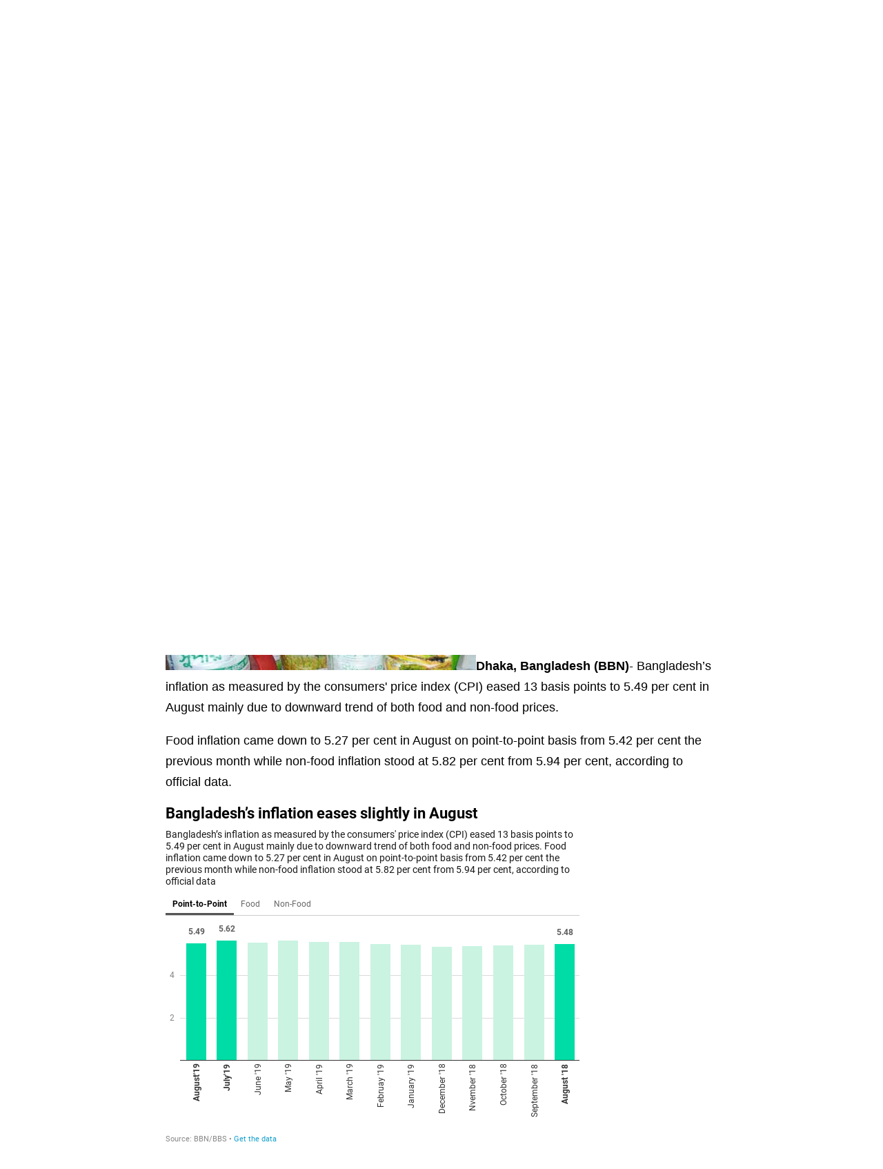

--- FILE ---
content_type: text/html; charset=UTF-8
request_url: https://businessnews-bd.net/bangladeshs-inflation-eases-slightly-in-august/
body_size: 11172
content:
<!DOCTYPE html>
<html lang="en-US" prefix="og: https://ogp.me/ns#" >
<head>
<meta charset="UTF-8">
<meta name="viewport" content="width=device-width, initial-scale=1.0">
<!-- WP_HEAD() START -->
<style>img:is([sizes="auto" i], [sizes^="auto," i]) { contain-intrinsic-size: 3000px 1500px }</style>
<!-- Search Engine Optimization by Rank Math - https://rankmath.com/ -->
<title>Bangladesh’s inflation eases slightly in August 2019</title>
<meta name="description" content="Bangladesh&#039;s inflation eased 13 basis points to 5.49 per cent in August due to downward trend of both food and non-food prices"/>
<meta name="robots" content="follow, index, max-snippet:-1, max-video-preview:-1, max-image-preview:large"/>
<link rel="canonical" href="https://businessnews-bd.net/bangladeshs-inflation-eases-slightly-in-august/" />
<meta property="og:locale" content="en_US" />
<meta property="og:type" content="article" />
<meta property="og:title" content="Bangladesh’s inflation eases slightly in August 2019" />
<meta property="og:description" content="Bangladesh&#039;s inflation eased 13 basis points to 5.49 per cent in August due to downward trend of both food and non-food prices" />
<meta property="og:url" content="https://businessnews-bd.net/bangladeshs-inflation-eases-slightly-in-august/" />
<meta property="og:site_name" content="Bangladesh Business News" />
<meta property="article:author" content="https://www.facebook.com/bangladeshbusinessnewsbbn/" />
<meta property="article:section" content="National" />
<meta property="og:image" content="https://businessnews-bd.net/wp-content/uploads/2015/06/Inflation-wb.jpg" />
<meta property="og:image:secure_url" content="https://businessnews-bd.net/wp-content/uploads/2015/06/Inflation-wb.jpg" />
<meta property="og:image:width" content="450" />
<meta property="og:image:height" content="311" />
<meta property="og:image:alt" content="Inflation" />
<meta property="og:image:type" content="image/jpeg" />
<meta property="article:published_time" content="2019-09-04T10:30:26+00:00" />
<meta name="twitter:card" content="summary_large_image" />
<meta name="twitter:title" content="Bangladesh’s inflation eases slightly in August 2019" />
<meta name="twitter:description" content="Bangladesh&#039;s inflation eased 13 basis points to 5.49 per cent in August due to downward trend of both food and non-food prices" />
<meta name="twitter:image" content="https://businessnews-bd.net/wp-content/uploads/2015/06/Inflation-wb.jpg" />
<script type="application/ld+json" class="rank-math-schema">{"@context":"https://schema.org","@graph":[{"@type":["NewsMediaOrganization","Organization"],"@id":"https://businessnews-bd.net/#organization","name":"Bangladesh Business News","url":"https://businessnews-bd.net","logo":{"@type":"ImageObject","@id":"https://businessnews-bd.net/#logo","url":"https://businessnews-bd.net/wp-content/uploads/2024/08/bbn-temp-logo.png","contentUrl":"https://businessnews-bd.net/wp-content/uploads/2024/08/bbn-temp-logo.png","caption":"Bangladesh Business News","inLanguage":"en-US","width":"250","height":"82"}},{"@type":"WebSite","@id":"https://businessnews-bd.net/#website","url":"https://businessnews-bd.net","name":"Bangladesh Business News","alternateName":"BBN","publisher":{"@id":"https://businessnews-bd.net/#organization"},"inLanguage":"en-US"},{"@type":"ImageObject","@id":"https://businessnews-bd.net/wp-content/uploads/2015/06/Inflation-wb.jpg","url":"https://businessnews-bd.net/wp-content/uploads/2015/06/Inflation-wb.jpg","width":"450","height":"311","inLanguage":"en-US"},{"@type":"WebPage","@id":"https://businessnews-bd.net/bangladeshs-inflation-eases-slightly-in-august/#webpage","url":"https://businessnews-bd.net/bangladeshs-inflation-eases-slightly-in-august/","name":"Bangladesh\u2019s inflation eases slightly in August 2019","datePublished":"2019-09-04T10:30:26+00:00","dateModified":"2019-09-04T10:30:26+00:00","isPartOf":{"@id":"https://businessnews-bd.net/#website"},"primaryImageOfPage":{"@id":"https://businessnews-bd.net/wp-content/uploads/2015/06/Inflation-wb.jpg"},"inLanguage":"en-US"},{"@type":"Person","@id":"https://businessnews-bd.net/author/bbnadmin/","name":"BBN Desk","url":"https://businessnews-bd.net/author/bbnadmin/","image":{"@type":"ImageObject","@id":"https://secure.gravatar.com/avatar/4afea65779f9a57795b9db1ca5aacf8f?s=96&amp;d=mm&amp;r=g","url":"https://secure.gravatar.com/avatar/4afea65779f9a57795b9db1ca5aacf8f?s=96&amp;d=mm&amp;r=g","caption":"BBN Desk","inLanguage":"en-US"},"sameAs":["https://businessnews-bd.net","https://www.facebook.com/bangladeshbusinessnewsbbn/"],"worksFor":{"@id":"https://businessnews-bd.net/#organization"}},{"@type":"NewsArticle","headline":"Bangladesh\u2019s inflation eases slightly in August 2019","keywords":"Inflation","datePublished":"2019-09-04T10:30:26+00:00","dateModified":"2019-09-04T10:30:26+00:00","articleSection":"National, Top News Stories","author":{"@id":"https://businessnews-bd.net/author/bbnadmin/","name":"BBN Desk"},"publisher":{"@id":"https://businessnews-bd.net/#organization"},"description":"Bangladesh&#039;s inflation eased 13 basis points to 5.49 per cent in August due to downward trend of both food and non-food prices","name":"Bangladesh\u2019s inflation eases slightly in August 2019","@id":"https://businessnews-bd.net/bangladeshs-inflation-eases-slightly-in-august/#richSnippet","isPartOf":{"@id":"https://businessnews-bd.net/bangladeshs-inflation-eases-slightly-in-august/#webpage"},"image":{"@id":"https://businessnews-bd.net/wp-content/uploads/2015/06/Inflation-wb.jpg"},"inLanguage":"en-US","mainEntityOfPage":{"@id":"https://businessnews-bd.net/bangladeshs-inflation-eases-slightly-in-august/#webpage"}}]}</script>
<!-- /Rank Math WordPress SEO plugin -->
<!-- <link id="ma-customfonts" href="//businessnews-bd.net/wp-content/uploads/fonts/ma-customfonts.css?ver=6de951fe" rel="stylesheet" type="text/css"/> --><!-- <link rel='stylesheet' id='wp-block-library-css' href='https://businessnews-bd.net/wp-includes/css/dist/block-library/style.min.css?ver=6.7.2' type='text/css' media='all' /> -->
<link rel="stylesheet" type="text/css" href="//businessnews-bd.net/wp-content/cache/wpfc-minified/1gghqd2q/fgax0.css" media="all"/>
<style id='classic-theme-styles-inline-css' type='text/css'>
/*! This file is auto-generated */
.wp-block-button__link{color:#fff;background-color:#32373c;border-radius:9999px;box-shadow:none;text-decoration:none;padding:calc(.667em + 2px) calc(1.333em + 2px);font-size:1.125em}.wp-block-file__button{background:#32373c;color:#fff;text-decoration:none}
</style>
<style id='global-styles-inline-css' type='text/css'>
:root{--wp--preset--aspect-ratio--square: 1;--wp--preset--aspect-ratio--4-3: 4/3;--wp--preset--aspect-ratio--3-4: 3/4;--wp--preset--aspect-ratio--3-2: 3/2;--wp--preset--aspect-ratio--2-3: 2/3;--wp--preset--aspect-ratio--16-9: 16/9;--wp--preset--aspect-ratio--9-16: 9/16;--wp--preset--color--black: #000000;--wp--preset--color--cyan-bluish-gray: #abb8c3;--wp--preset--color--white: #ffffff;--wp--preset--color--pale-pink: #f78da7;--wp--preset--color--vivid-red: #cf2e2e;--wp--preset--color--luminous-vivid-orange: #ff6900;--wp--preset--color--luminous-vivid-amber: #fcb900;--wp--preset--color--light-green-cyan: #7bdcb5;--wp--preset--color--vivid-green-cyan: #00d084;--wp--preset--color--pale-cyan-blue: #8ed1fc;--wp--preset--color--vivid-cyan-blue: #0693e3;--wp--preset--color--vivid-purple: #9b51e0;--wp--preset--gradient--vivid-cyan-blue-to-vivid-purple: linear-gradient(135deg,rgba(6,147,227,1) 0%,rgb(155,81,224) 100%);--wp--preset--gradient--light-green-cyan-to-vivid-green-cyan: linear-gradient(135deg,rgb(122,220,180) 0%,rgb(0,208,130) 100%);--wp--preset--gradient--luminous-vivid-amber-to-luminous-vivid-orange: linear-gradient(135deg,rgba(252,185,0,1) 0%,rgba(255,105,0,1) 100%);--wp--preset--gradient--luminous-vivid-orange-to-vivid-red: linear-gradient(135deg,rgba(255,105,0,1) 0%,rgb(207,46,46) 100%);--wp--preset--gradient--very-light-gray-to-cyan-bluish-gray: linear-gradient(135deg,rgb(238,238,238) 0%,rgb(169,184,195) 100%);--wp--preset--gradient--cool-to-warm-spectrum: linear-gradient(135deg,rgb(74,234,220) 0%,rgb(151,120,209) 20%,rgb(207,42,186) 40%,rgb(238,44,130) 60%,rgb(251,105,98) 80%,rgb(254,248,76) 100%);--wp--preset--gradient--blush-light-purple: linear-gradient(135deg,rgb(255,206,236) 0%,rgb(152,150,240) 100%);--wp--preset--gradient--blush-bordeaux: linear-gradient(135deg,rgb(254,205,165) 0%,rgb(254,45,45) 50%,rgb(107,0,62) 100%);--wp--preset--gradient--luminous-dusk: linear-gradient(135deg,rgb(255,203,112) 0%,rgb(199,81,192) 50%,rgb(65,88,208) 100%);--wp--preset--gradient--pale-ocean: linear-gradient(135deg,rgb(255,245,203) 0%,rgb(182,227,212) 50%,rgb(51,167,181) 100%);--wp--preset--gradient--electric-grass: linear-gradient(135deg,rgb(202,248,128) 0%,rgb(113,206,126) 100%);--wp--preset--gradient--midnight: linear-gradient(135deg,rgb(2,3,129) 0%,rgb(40,116,252) 100%);--wp--preset--font-size--small: 13px;--wp--preset--font-size--medium: 20px;--wp--preset--font-size--large: 36px;--wp--preset--font-size--x-large: 42px;--wp--preset--font-family--lato: "Lato";--wp--preset--font-family--pt-sans: "PT Sans";--wp--preset--spacing--20: 0.44rem;--wp--preset--spacing--30: 0.67rem;--wp--preset--spacing--40: 1rem;--wp--preset--spacing--50: 1.5rem;--wp--preset--spacing--60: 2.25rem;--wp--preset--spacing--70: 3.38rem;--wp--preset--spacing--80: 5.06rem;--wp--preset--shadow--natural: 6px 6px 9px rgba(0, 0, 0, 0.2);--wp--preset--shadow--deep: 12px 12px 50px rgba(0, 0, 0, 0.4);--wp--preset--shadow--sharp: 6px 6px 0px rgba(0, 0, 0, 0.2);--wp--preset--shadow--outlined: 6px 6px 0px -3px rgba(255, 255, 255, 1), 6px 6px rgba(0, 0, 0, 1);--wp--preset--shadow--crisp: 6px 6px 0px rgba(0, 0, 0, 1);}:where(.is-layout-flex){gap: 0.5em;}:where(.is-layout-grid){gap: 0.5em;}body .is-layout-flex{display: flex;}.is-layout-flex{flex-wrap: wrap;align-items: center;}.is-layout-flex > :is(*, div){margin: 0;}body .is-layout-grid{display: grid;}.is-layout-grid > :is(*, div){margin: 0;}:where(.wp-block-columns.is-layout-flex){gap: 2em;}:where(.wp-block-columns.is-layout-grid){gap: 2em;}:where(.wp-block-post-template.is-layout-flex){gap: 1.25em;}:where(.wp-block-post-template.is-layout-grid){gap: 1.25em;}.has-black-color{color: var(--wp--preset--color--black) !important;}.has-cyan-bluish-gray-color{color: var(--wp--preset--color--cyan-bluish-gray) !important;}.has-white-color{color: var(--wp--preset--color--white) !important;}.has-pale-pink-color{color: var(--wp--preset--color--pale-pink) !important;}.has-vivid-red-color{color: var(--wp--preset--color--vivid-red) !important;}.has-luminous-vivid-orange-color{color: var(--wp--preset--color--luminous-vivid-orange) !important;}.has-luminous-vivid-amber-color{color: var(--wp--preset--color--luminous-vivid-amber) !important;}.has-light-green-cyan-color{color: var(--wp--preset--color--light-green-cyan) !important;}.has-vivid-green-cyan-color{color: var(--wp--preset--color--vivid-green-cyan) !important;}.has-pale-cyan-blue-color{color: var(--wp--preset--color--pale-cyan-blue) !important;}.has-vivid-cyan-blue-color{color: var(--wp--preset--color--vivid-cyan-blue) !important;}.has-vivid-purple-color{color: var(--wp--preset--color--vivid-purple) !important;}.has-black-background-color{background-color: var(--wp--preset--color--black) !important;}.has-cyan-bluish-gray-background-color{background-color: var(--wp--preset--color--cyan-bluish-gray) !important;}.has-white-background-color{background-color: var(--wp--preset--color--white) !important;}.has-pale-pink-background-color{background-color: var(--wp--preset--color--pale-pink) !important;}.has-vivid-red-background-color{background-color: var(--wp--preset--color--vivid-red) !important;}.has-luminous-vivid-orange-background-color{background-color: var(--wp--preset--color--luminous-vivid-orange) !important;}.has-luminous-vivid-amber-background-color{background-color: var(--wp--preset--color--luminous-vivid-amber) !important;}.has-light-green-cyan-background-color{background-color: var(--wp--preset--color--light-green-cyan) !important;}.has-vivid-green-cyan-background-color{background-color: var(--wp--preset--color--vivid-green-cyan) !important;}.has-pale-cyan-blue-background-color{background-color: var(--wp--preset--color--pale-cyan-blue) !important;}.has-vivid-cyan-blue-background-color{background-color: var(--wp--preset--color--vivid-cyan-blue) !important;}.has-vivid-purple-background-color{background-color: var(--wp--preset--color--vivid-purple) !important;}.has-black-border-color{border-color: var(--wp--preset--color--black) !important;}.has-cyan-bluish-gray-border-color{border-color: var(--wp--preset--color--cyan-bluish-gray) !important;}.has-white-border-color{border-color: var(--wp--preset--color--white) !important;}.has-pale-pink-border-color{border-color: var(--wp--preset--color--pale-pink) !important;}.has-vivid-red-border-color{border-color: var(--wp--preset--color--vivid-red) !important;}.has-luminous-vivid-orange-border-color{border-color: var(--wp--preset--color--luminous-vivid-orange) !important;}.has-luminous-vivid-amber-border-color{border-color: var(--wp--preset--color--luminous-vivid-amber) !important;}.has-light-green-cyan-border-color{border-color: var(--wp--preset--color--light-green-cyan) !important;}.has-vivid-green-cyan-border-color{border-color: var(--wp--preset--color--vivid-green-cyan) !important;}.has-pale-cyan-blue-border-color{border-color: var(--wp--preset--color--pale-cyan-blue) !important;}.has-vivid-cyan-blue-border-color{border-color: var(--wp--preset--color--vivid-cyan-blue) !important;}.has-vivid-purple-border-color{border-color: var(--wp--preset--color--vivid-purple) !important;}.has-vivid-cyan-blue-to-vivid-purple-gradient-background{background: var(--wp--preset--gradient--vivid-cyan-blue-to-vivid-purple) !important;}.has-light-green-cyan-to-vivid-green-cyan-gradient-background{background: var(--wp--preset--gradient--light-green-cyan-to-vivid-green-cyan) !important;}.has-luminous-vivid-amber-to-luminous-vivid-orange-gradient-background{background: var(--wp--preset--gradient--luminous-vivid-amber-to-luminous-vivid-orange) !important;}.has-luminous-vivid-orange-to-vivid-red-gradient-background{background: var(--wp--preset--gradient--luminous-vivid-orange-to-vivid-red) !important;}.has-very-light-gray-to-cyan-bluish-gray-gradient-background{background: var(--wp--preset--gradient--very-light-gray-to-cyan-bluish-gray) !important;}.has-cool-to-warm-spectrum-gradient-background{background: var(--wp--preset--gradient--cool-to-warm-spectrum) !important;}.has-blush-light-purple-gradient-background{background: var(--wp--preset--gradient--blush-light-purple) !important;}.has-blush-bordeaux-gradient-background{background: var(--wp--preset--gradient--blush-bordeaux) !important;}.has-luminous-dusk-gradient-background{background: var(--wp--preset--gradient--luminous-dusk) !important;}.has-pale-ocean-gradient-background{background: var(--wp--preset--gradient--pale-ocean) !important;}.has-electric-grass-gradient-background{background: var(--wp--preset--gradient--electric-grass) !important;}.has-midnight-gradient-background{background: var(--wp--preset--gradient--midnight) !important;}.has-small-font-size{font-size: var(--wp--preset--font-size--small) !important;}.has-medium-font-size{font-size: var(--wp--preset--font-size--medium) !important;}.has-large-font-size{font-size: var(--wp--preset--font-size--large) !important;}.has-x-large-font-size{font-size: var(--wp--preset--font-size--x-large) !important;}
:where(.wp-block-post-template.is-layout-flex){gap: 1.25em;}:where(.wp-block-post-template.is-layout-grid){gap: 1.25em;}
:where(.wp-block-columns.is-layout-flex){gap: 2em;}:where(.wp-block-columns.is-layout-grid){gap: 2em;}
:root :where(.wp-block-pullquote){font-size: 1.5em;line-height: 1.6;}
</style>
<!-- <link rel='stylesheet' id='oxygen-css' href='https://businessnews-bd.net/wp-content/plugins/oxygen/component-framework/oxygen.css?ver=4.9.1' type='text/css' media='all' /> -->
<!-- <link rel='stylesheet' id='pmpro_frontend_base-css' href='https://businessnews-bd.net/wp-content/plugins/paid-memberships-pro/css/frontend/base.css?ver=3.4.4' type='text/css' media='all' /> -->
<!-- <link rel='stylesheet' id='pmpro_frontend_variation_1-css' href='https://businessnews-bd.net/wp-content/plugins/paid-memberships-pro/css/frontend/variation_1.css?ver=3.4.4' type='text/css' media='all' /> -->
<!-- <link rel='stylesheet' id='woocommerce-layout-css' href='https://businessnews-bd.net/wp-content/plugins/woocommerce/assets/css/woocommerce-layout.css?ver=9.7.1' type='text/css' media='all' /> -->
<link rel="stylesheet" type="text/css" href="//businessnews-bd.net/wp-content/cache/wpfc-minified/6lssqarp/fgax0.css" media="all"/>
<!-- <link rel='stylesheet' id='woocommerce-smallscreen-css' href='https://businessnews-bd.net/wp-content/plugins/woocommerce/assets/css/woocommerce-smallscreen.css?ver=9.7.1' type='text/css' media='only screen and (max-width: 768px)' /> -->
<link rel="stylesheet" type="text/css" href="//businessnews-bd.net/wp-content/cache/wpfc-minified/89sc8q5w/fgax0.css" media="only screen and (max-width: 768px)"/>
<!-- <link rel='stylesheet' id='woocommerce-general-css' href='https://businessnews-bd.net/wp-content/plugins/woocommerce/assets/css/woocommerce.css?ver=9.7.1' type='text/css' media='all' /> -->
<link rel="stylesheet" type="text/css" href="//businessnews-bd.net/wp-content/cache/wpfc-minified/jytb4srg/fgax0.css" media="all"/>
<style id='woocommerce-inline-inline-css' type='text/css'>
.woocommerce form .form-row .required { visibility: visible; }
</style>
<!-- <link rel='stylesheet' id='wsl-widget-css' href='https://businessnews-bd.net/wp-content/plugins/wordpress-social-login/assets/css/style.css?ver=6.7.2' type='text/css' media='all' /> -->
<!-- <link rel='stylesheet' id='brands-styles-css' href='https://businessnews-bd.net/wp-content/plugins/woocommerce/assets/css/brands.css?ver=9.7.1' type='text/css' media='all' /> -->
<link rel="stylesheet" type="text/css" href="//businessnews-bd.net/wp-content/cache/wpfc-minified/logh3wai/fgax0.css" media="all"/>
<script src='//businessnews-bd.net/wp-content/cache/wpfc-minified/s9jmv3c/fgax0.js' type="text/javascript"></script>
<!-- <script type="text/javascript" src="https://businessnews-bd.net/wp-includes/js/jquery/jquery.min.js?ver=3.7.1" id="jquery-core-js"></script> -->
<!-- <script type="text/javascript" src="https://businessnews-bd.net/wp-content/plugins/woocommerce/assets/js/jquery-blockui/jquery.blockUI.min.js?ver=2.7.0-wc.9.7.1" id="jquery-blockui-js" defer="defer" data-wp-strategy="defer"></script> -->
<script type="text/javascript" id="wc-add-to-cart-js-extra">
/* <![CDATA[ */
var wc_add_to_cart_params = {"ajax_url":"\/wp-admin\/admin-ajax.php","wc_ajax_url":"\/?wc-ajax=%%endpoint%%","i18n_view_cart":"View cart","cart_url":"https:\/\/businessnews-bd.net\/checkout\/","is_cart":"","cart_redirect_after_add":"yes"};
/* ]]> */
</script>
<script src='//businessnews-bd.net/wp-content/cache/wpfc-minified/k9y8fxm9/fgax0.js' type="text/javascript"></script>
<!-- <script type="text/javascript" src="https://businessnews-bd.net/wp-content/plugins/woocommerce/assets/js/frontend/add-to-cart.min.js?ver=9.7.1" id="wc-add-to-cart-js" defer="defer" data-wp-strategy="defer"></script> -->
<!-- <script type="text/javascript" src="https://businessnews-bd.net/wp-content/plugins/woocommerce/assets/js/js-cookie/js.cookie.min.js?ver=2.1.4-wc.9.7.1" id="js-cookie-js" defer="defer" data-wp-strategy="defer"></script> -->
<script type="text/javascript" id="woocommerce-js-extra">
/* <![CDATA[ */
var woocommerce_params = {"ajax_url":"\/wp-admin\/admin-ajax.php","wc_ajax_url":"\/?wc-ajax=%%endpoint%%","i18n_password_show":"Show password","i18n_password_hide":"Hide password"};
/* ]]> */
</script>
<script src='//businessnews-bd.net/wp-content/cache/wpfc-minified/dvdthyd4/fgax0.js' type="text/javascript"></script>
<!-- <script type="text/javascript" src="https://businessnews-bd.net/wp-content/plugins/woocommerce/assets/js/frontend/woocommerce.min.js?ver=9.7.1" id="woocommerce-js" defer="defer" data-wp-strategy="defer"></script> -->
<link rel="https://api.w.org/" href="https://businessnews-bd.net/wp-json/" /><link rel="alternate" title="JSON" type="application/json" href="https://businessnews-bd.net/wp-json/wp/v2/posts/53281" /><link rel="EditURI" type="application/rsd+xml" title="RSD" href="https://businessnews-bd.net/xmlrpc.php?rsd" />
<meta name="generator" content="WordPress 6.7.2" />
<link rel='shortlink' href='https://businessnews-bd.net/?p=53281' />
<link rel="alternate" title="oEmbed (JSON)" type="application/json+oembed" href="https://businessnews-bd.net/wp-json/oembed/1.0/embed?url=https%3A%2F%2Fbusinessnews-bd.net%2Fbangladeshs-inflation-eases-slightly-in-august%2F" />
<link rel="alternate" title="oEmbed (XML)" type="text/xml+oembed" href="https://businessnews-bd.net/wp-json/oembed/1.0/embed?url=https%3A%2F%2Fbusinessnews-bd.net%2Fbangladeshs-inflation-eases-slightly-in-august%2F&#038;format=xml" />
<style id="pmpro_colors">:root {
--pmpro--color--base: #ffffff;
--pmpro--color--contrast: #222222;
--pmpro--color--accent: #1b498a;
--pmpro--color--accent--variation: hsl( 215,67%,48% );
--pmpro--color--border--variation: hsl( 0,0%,91% );
}</style>	<noscript><style>.woocommerce-product-gallery{ opacity: 1 !important; }</style></noscript>
<style type="text/css" id="filter-everything-inline-css">.wpc-orderby-select{width:100%}.wpc-filters-open-button-container{display:none}.wpc-debug-message{padding:16px;font-size:14px;border:1px dashed #ccc;margin-bottom:20px}.wpc-debug-title{visibility:hidden}.wpc-button-inner,.wpc-chip-content{display:flex;align-items:center}.wpc-icon-html-wrapper{position:relative;margin-right:10px;top:2px}.wpc-icon-html-wrapper span{display:block;height:1px;width:18px;border-radius:3px;background:#2c2d33;margin-bottom:4px;position:relative}span.wpc-icon-line-1:after,span.wpc-icon-line-2:after,span.wpc-icon-line-3:after{content:"";display:block;width:3px;height:3px;border:1px solid #2c2d33;background-color:#fff;position:absolute;top:-2px;box-sizing:content-box}span.wpc-icon-line-3:after{border-radius:50%;left:2px}span.wpc-icon-line-1:after{border-radius:50%;left:5px}span.wpc-icon-line-2:after{border-radius:50%;left:12px}body .wpc-filters-open-button-container a.wpc-filters-open-widget,body .wpc-filters-open-button-container a.wpc-open-close-filters-button{display:inline-block;text-align:left;border:1px solid #2c2d33;border-radius:2px;line-height:1.5;padding:7px 12px;background-color:transparent;color:#2c2d33;box-sizing:border-box;text-decoration:none!important;font-weight:400;transition:none;position:relative}@media screen and (max-width:768px){.wpc_show_bottom_widget .wpc-filters-open-button-container,.wpc_show_open_close_button .wpc-filters-open-button-container{display:block}.wpc_show_bottom_widget .wpc-filters-open-button-container{margin-top:1em;margin-bottom:1em}}</style>
<link rel="icon" href="https://businessnews-bd.net/wp-content/uploads/2024/08/cropped-favicon-32x32.png" sizes="32x32" />
<link rel="icon" href="https://businessnews-bd.net/wp-content/uploads/2024/08/cropped-favicon-192x192.png" sizes="192x192" />
<link rel="apple-touch-icon" href="https://businessnews-bd.net/wp-content/uploads/2024/08/cropped-favicon-180x180.png" />
<meta name="msapplication-TileImage" content="https://businessnews-bd.net/wp-content/uploads/2024/08/cropped-favicon-270x270.png" />
<!-- <link rel='stylesheet' id='oxygen-cache-54450-css' href='//businessnews-bd.net/wp-content/uploads/oxygen/css/54450.css?cache=1742824726&#038;ver=6.7.2' type='text/css' media='all' /> -->
<!-- <link rel='stylesheet' id='oxygen-cache-54453-css' href='//businessnews-bd.net/wp-content/uploads/oxygen/css/54453.css?cache=1732312950&#038;ver=6.7.2' type='text/css' media='all' /> -->
<!-- <link rel='stylesheet' id='oxygen-universal-styles-css' href='//businessnews-bd.net/wp-content/uploads/oxygen/css/universal.css?cache=1742824726&#038;ver=6.7.2' type='text/css' media='all' /> -->
<!-- END OF WP_HEAD() -->
</head>
<body class="pmpro-variation_1 post-template-default single single-post postid-53281 single-format-standard  wp-embed-responsive theme-oxygen-is-not-a-theme oxygen-body pmpro-body-has-access woocommerce-no-js wpc_show_open_close_button" >
<header id="_header-38-54450" class="oxy-header-wrapper oxy-sticky-header oxy-overlay-header oxy-header " ><div id="_header_row-39-54450" class="oxy-header-row" ><div class="oxy-header-container"><div id="_header_left-40-54450" class="oxy-header-left" ><a id="link-74-54450" class="ct-link" href="/" target="_self"  ><img  id="image-73-54450" alt="" src="https://businessnews-bd.net/wp-content/uploads/2024/08/bbn-temp-logo.png" class="ct-image" srcset="" sizes="(max-width: 250px) 100vw, 250px" /></a></div><div id="_header_center-41-54450" class="oxy-header-center" ></div><div id="_header_right-42-54450" class="oxy-header-right" ><nav id="_nav_menu-45-54450" class="oxy-nav-menu oxy-nav-menu-dropdowns oxy-nav-menu-dropdown-arrow" ><div class='oxy-menu-toggle'><div class='oxy-nav-menu-hamburger-wrap'><div class='oxy-nav-menu-hamburger'><div class='oxy-nav-menu-hamburger-line'></div><div class='oxy-nav-menu-hamburger-line'></div><div class='oxy-nav-menu-hamburger-line'></div></div></div></div><div class="menu-top-container"><ul id="menu-top" class="oxy-nav-menu-list"><li id="menu-item-55523" class="menu-item menu-item-type-taxonomy menu-item-object-category menu-item-55523"><a href="https://businessnews-bd.net/category/banking/">Banking</a></li>
<li id="menu-item-55524" class="menu-item menu-item-type-taxonomy menu-item-object-category menu-item-55524"><a href="https://businessnews-bd.net/category/stocks/">Stocks</a></li>
<li id="menu-item-55525" class="menu-item menu-item-type-taxonomy menu-item-object-category menu-item-55525"><a href="https://businessnews-bd.net/category/news/apparel/">Apparel</a></li>
<li id="menu-item-55526" class="menu-item menu-item-type-taxonomy menu-item-object-category current-post-ancestor current-menu-parent current-post-parent menu-item-55526"><a href="https://businessnews-bd.net/category/national/">National</a></li>
<li id="menu-item-54458" class="menu-item menu-item-type-custom menu-item-object-custom menu-item-54458"><a href="#">Startup</a></li>
<li id="menu-item-54459" class="menu-item menu-item-type-custom menu-item-object-custom menu-item-has-children menu-item-54459"><a href="#">Member Area</a>
<ul class="sub-menu">
<li id="menu-item-55527" class="menu-item menu-item-type-taxonomy menu-item-object-category menu-item-55527"><a href="https://businessnews-bd.net/category/bbn-premium/">BBN Premium</a></li>
<li id="menu-item-55528" class="menu-item menu-item-type-taxonomy menu-item-object-category menu-item-55528"><a href="https://businessnews-bd.net/category/bbn-data/">BBN data</a></li>
</ul>
</li>
</ul></div></nav></div></div></div></header>
<script type="text/javascript">
jQuery(document).ready(function() {
var selector = "#_header-38-54450",
scrollval = parseInt("200");
if (!scrollval || scrollval < 1) {
if (jQuery(window).width() >= 1281){
jQuery("body").css("margin-top", jQuery(selector).outerHeight());
jQuery(selector).addClass("oxy-sticky-header-active");
}
}
else {
var scrollTopOld = 0;
jQuery(window).scroll(function() {
if (!jQuery('body').hasClass('oxy-nav-menu-prevent-overflow')) {
if (jQuery(this).scrollTop() > scrollval 
) {
if (
jQuery(window).width() >= 1281 && 
!jQuery(selector).hasClass("oxy-sticky-header-active")) {
if (jQuery(selector).css('position')!='absolute') {
jQuery("body").css("margin-top", jQuery(selector).outerHeight());
}
jQuery(selector)
.addClass("oxy-sticky-header-active")
.addClass("oxy-sticky-header-fade-in");
}
}
else {
jQuery(selector)
.removeClass("oxy-sticky-header-fade-in")
.removeClass("oxy-sticky-header-active");
if (jQuery(selector).css('position')!='absolute') {
jQuery("body").css("margin-top", "");
}
}
scrollTopOld = jQuery(this).scrollTop();
}
})
}
});
</script><section id="section-72-54450" class=" ct-section" ><div class="ct-section-inner-wrap"><section id="section-26-54453" class=" ct-section" ><div class="ct-section-inner-wrap"><img  id="image-12-54453" alt="" src="https://businessnews-bd.net/wp-content/uploads/2015/06/Inflation-wb.jpg" class="ct-image" srcset="https://businessnews-bd.net/wp-content/uploads/2015/06/Inflation-wb.jpg 450w, https://businessnews-bd.net/wp-content/uploads/2015/06/Inflation-wb-300x207.jpg 300w" sizes="(max-width: 450px) 100vw, 450px" /></div></section><section id="section-2-54453" class=" ct-section" ><div class="ct-section-inner-wrap"><div id="div_block-20-54453" class="ct-div-block" ><div id="text_block-29-54453" class="ct-text-block link-tartiary" ><span id="span-30-54453" class="ct-span" ><a href="https://businessnews-bd.net/category/national/" rel="tag">National</a>, <a href="https://businessnews-bd.net/category/top-news-stories/" rel="tag">Top News Stories</a></span></div></div><h1 id="headline-6-54453" class="ct-headline"><span id="span-8-54453" class="ct-span" >Bangladesh’s inflation eases slightly in August</span></h1><div id="div_block-25-54453" class="ct-div-block" ><div id="text_block-21-54453" class="ct-text-block date" >Last updated: <span id="span-22-54453" class="ct-span" >September 4, 2019</span></div></div><div id="text_block-4-54453" class="ct-text-block" ><span id="span-5-54453" class="ct-span oxy-stock-content-styles" ><p><strong><img loading="lazy" decoding="async" class="size-full wp-image-19624 aligncenter" src="https://businessnews-bd.net/wp-content/uploads/2015/06/Inflation-wb.jpg" alt="" width="450" height="311" srcset="https://businessnews-bd.net/wp-content/uploads/2015/06/Inflation-wb.jpg 450w, https://businessnews-bd.net/wp-content/uploads/2015/06/Inflation-wb-300x207.jpg 300w" sizes="auto, (max-width: 450px) 100vw, 450px" />Dhaka, Bangladesh (BBN)</strong>- Bangladesh’s inflation as measured by the consumers' price index (CPI) eased 13 basis points to 5.49 per cent in August mainly due to downward trend of both food and non-food prices.</p>
<p>Food inflation came down to 5.27 per cent in August on point-to-point basis from 5.42 per cent the previous month while non-food inflation stood at 5.82 per cent from 5.94 per cent, according to official data.</p>
<p><iframe loading="lazy" title="Bangladesh&rsquo;s inflation eases slightly in August " aria-label="Column Chart" src="//datawrapper.dwcdn.net/bEujU/1/" scrolling="no" frameborder="0" style="border: none;" width="600" height="500"></iframe></p>
<p>Planning Minister MA Mannan released the monthly consumer price index report of the Bangladesh Bureau of Statistics at National Economic Council in Dhaka on Tuesday.</p>
<p>The inflation decreased a little bit in the last month due to decline of some food and non-food items, according to the minister.</p>
<p>According to the BBS data, the inflation both in rural and urban areas also declined in the month of August, 2019.</p>
<p>In rural areas inflation dropped to 5.34 per cent from 5.48 percent in July. Food and non-food inflation declined to 5.38 per cent and 5.25 per cent from 5.60 per cent and 5.27 per cent respectively in July.</p>
<p>Inflation also fell in urban areas, to 5.75 per cent from 5.88 per cent. Food and non-food inflation were down to 5.02 per cent and 6.60 per cent in August from 5.03 per cent and 6.84 per cent respectively a month ago.</p>
<p>The government has already targeted 5.5 per cent inflation on annual average basis for the current fiscal year. It was 5.48 per cent in the fiscal year (FY) 2018-19.</p>
<p><strong>BBN/SSR/AD</strong></p>
<p>&nbsp;</p>
</span></div><div id="text_block-27-54453" class="ct-text-block link-secondary" ><span id="span-28-54453" class="ct-span" ></span></div></div></section></div></section><section id="section-55-54450" class=" ct-section" ><div class="ct-section-inner-wrap"><div id="new_columns-47-54450" class="ct-new-columns" ><div id="div_block-49-54450" class="ct-div-block" ><div id="text_block-60-54450" class="ct-text-block h4" ><span id="span-63-54450" class="ct-span" >Bangladesh Business News</span></div><div id="text_block-52-54450" class="ct-text-block" ><span id="span-58-54450" class="ct-span" >BBN is the country&#039;s oldest Business News and Analysis platform, run by veteran business journalist and analyst that you can rely upon.</span></div><div id="_social_icons-15-54450" class="oxy-social-icons" ><a href='https://facebook.com' target='_blank' class='oxy-social-icons-facebook'><svg><title>Visit our Facebook</title><use xlink:href='#oxy-social-icons-icon-facebook'></use></svg></a><a href='https://instagram.com' target='_blank' class='oxy-social-icons-instagram'><svg><title>Visit our Instagram</title><use xlink:href='#oxy-social-icons-icon-instagram'></use></svg></a><a href='https://twitter.com' target='_blank' class='oxy-social-icons-twitter'><svg><title>Visit our Twitter</title><use xlink:href='#oxy-social-icons-icon-twitter'></use></svg></a></div><div id="text_block-16-54450" class="ct-text-block" >© Copyright 2024 - BBN - All Rights Reserved</div></div><div id="div_block-50-54450" class="ct-div-block" ><div id="text_block-64-54450" class="ct-text-block h5" >Company</div><nav id="_nav_menu-70-54450" class="oxy-nav-menu oxy-nav-menu-dropdowns oxy-nav-menu-dropdown-arrow oxy-nav-menu-vertical" ><div class='oxy-menu-toggle'><div class='oxy-nav-menu-hamburger-wrap'><div class='oxy-nav-menu-hamburger'><div class='oxy-nav-menu-hamburger-line'></div><div class='oxy-nav-menu-hamburger-line'></div><div class='oxy-nav-menu-hamburger-line'></div></div></div></div><div class="menu-footer-1-container"><ul id="menu-footer-1" class="oxy-nav-menu-list"><li id="menu-item-54462" class="menu-item menu-item-type-custom menu-item-object-custom menu-item-54462"><a href="#">About</a></li>
<li id="menu-item-54463" class="menu-item menu-item-type-custom menu-item-object-custom menu-item-54463"><a href="#">Team</a></li>
<li id="menu-item-54464" class="menu-item menu-item-type-custom menu-item-object-custom menu-item-54464"><a href="#">Contact</a></li>
<li id="menu-item-54465" class="menu-item menu-item-type-custom menu-item-object-custom menu-item-54465"><a href="#">Terms &#038; Conditions</a></li>
<li id="menu-item-54466" class="menu-item menu-item-type-custom menu-item-object-custom menu-item-54466"><a href="#">Privacy</a></li>
</ul></div></nav></div><div id="div_block-51-54450" class="ct-div-block" ><div id="text_block-66-54450" class="ct-text-block h5" >Services<br></div><nav id="_nav_menu-71-54450" class="oxy-nav-menu oxy-nav-menu-dropdowns oxy-nav-menu-dropdown-arrow oxy-nav-menu-vertical" ><div class='oxy-menu-toggle'><div class='oxy-nav-menu-hamburger-wrap'><div class='oxy-nav-menu-hamburger'><div class='oxy-nav-menu-hamburger-line'></div><div class='oxy-nav-menu-hamburger-line'></div><div class='oxy-nav-menu-hamburger-line'></div></div></div></div><div class="menu-footer-2-container"><ul id="menu-footer-2" class="oxy-nav-menu-list"><li id="menu-item-54467" class="menu-item menu-item-type-custom menu-item-object-custom menu-item-54467"><a href="#">Subscription</a></li>
<li id="menu-item-54469" class="menu-item menu-item-type-custom menu-item-object-custom menu-item-54469"><a href="#">Research</a></li>
<li id="menu-item-54470" class="menu-item menu-item-type-custom menu-item-object-custom menu-item-54470"><a href="#">BBN Data</a></li>
<li id="menu-item-54468" class="menu-item menu-item-type-custom menu-item-object-custom menu-item-54468"><a href="#">Personal Briefing</a></li>
</ul></div></nav></div></div></div></section>	<!-- WP_FOOTER -->
<!-- Memberships powered by Paid Memberships Pro v3.4.4. -->
<span id="ma-customfonts-info" data-nosnippet style="display:none">Code Snippet ma-customfonts 3.4.2</span><div class="wpc-filters-overlay"></div>
<script type="text/javascript">
jQuery(document).ready(function() {
jQuery('body').on('click', '.oxy-menu-toggle', function() {
jQuery(this).parent('.oxy-nav-menu').toggleClass('oxy-nav-menu-open');
jQuery('body').toggleClass('oxy-nav-menu-prevent-overflow');
jQuery('html').toggleClass('oxy-nav-menu-prevent-overflow');
});
var selector = '.oxy-nav-menu-open .menu-item a[href*="#"]';
jQuery('body').on('click', selector, function(){
jQuery('.oxy-nav-menu-open').removeClass('oxy-nav-menu-open');
jQuery('body').removeClass('oxy-nav-menu-prevent-overflow');
jQuery('html').removeClass('oxy-nav-menu-prevent-overflow');
jQuery(this).click();
});
});
</script>
<svg style="position: absolute; width: 0; height: 0; overflow: hidden;" version="1.1" xmlns="http://www.w3.org/2000/svg" xmlns:xlink="http://www.w3.org/1999/xlink">
<defs>
<symbol id="oxy-social-icons-icon-linkedin" viewBox="0 0 32 32">
<title>linkedin</title>
<path d="M12 12h5.535v2.837h0.079c0.77-1.381 2.655-2.837 5.464-2.837 5.842 0 6.922 3.637 6.922 8.367v9.633h-5.769v-8.54c0-2.037-0.042-4.657-3.001-4.657-3.005 0-3.463 2.218-3.463 4.509v8.688h-5.767v-18z"></path>
<path d="M2 12h6v18h-6v-18z"></path>
<path d="M8 7c0 1.657-1.343 3-3 3s-3-1.343-3-3c0-1.657 1.343-3 3-3s3 1.343 3 3z"></path>
</symbol>
<symbol id="oxy-social-icons-icon-facebook" viewBox="0 0 32 32">
<title>facebook</title>
<path d="M19 6h5v-6h-5c-3.86 0-7 3.14-7 7v3h-4v6h4v16h6v-16h5l1-6h-6v-3c0-0.542 0.458-1 1-1z"></path>
</symbol>
<symbol id="oxy-social-icons-icon-pinterest" viewBox="0 0 32 32">
<title>pinterest</title>
<path d="M16 2.138c-7.656 0-13.863 6.206-13.863 13.863 0 5.875 3.656 10.887 8.813 12.906-0.119-1.094-0.231-2.781 0.050-3.975 0.25-1.081 1.625-6.887 1.625-6.887s-0.412-0.831-0.412-2.056c0-1.925 1.119-3.369 2.506-3.369 1.181 0 1.756 0.887 1.756 1.95 0 1.188-0.756 2.969-1.15 4.613-0.331 1.381 0.688 2.506 2.050 2.506 2.462 0 4.356-2.6 4.356-6.35 0-3.319-2.387-5.638-5.787-5.638-3.944 0-6.256 2.956-6.256 6.019 0 1.194 0.456 2.469 1.031 3.163 0.113 0.137 0.131 0.256 0.094 0.4-0.106 0.438-0.338 1.381-0.387 1.575-0.063 0.256-0.2 0.306-0.463 0.188-1.731-0.806-2.813-3.337-2.813-5.369 0-4.375 3.175-8.387 9.156-8.387 4.806 0 8.544 3.425 8.544 8.006 0 4.775-3.012 8.625-7.194 8.625-1.406 0-2.725-0.731-3.175-1.594 0 0-0.694 2.644-0.863 3.294-0.313 1.206-1.156 2.712-1.725 3.631 1.3 0.4 2.675 0.619 4.106 0.619 7.656 0 13.863-6.206 13.863-13.863 0-7.662-6.206-13.869-13.863-13.869z"></path>
</symbol>
<symbol id="oxy-social-icons-icon-youtube" viewBox="0 0 32 32">
<title>youtube</title>
<path d="M31.681 9.6c0 0-0.313-2.206-1.275-3.175-1.219-1.275-2.581-1.281-3.206-1.356-4.475-0.325-11.194-0.325-11.194-0.325h-0.012c0 0-6.719 0-11.194 0.325-0.625 0.075-1.987 0.081-3.206 1.356-0.963 0.969-1.269 3.175-1.269 3.175s-0.319 2.588-0.319 5.181v2.425c0 2.587 0.319 5.181 0.319 5.181s0.313 2.206 1.269 3.175c1.219 1.275 2.819 1.231 3.531 1.369 2.563 0.244 10.881 0.319 10.881 0.319s6.725-0.012 11.2-0.331c0.625-0.075 1.988-0.081 3.206-1.356 0.962-0.969 1.275-3.175 1.275-3.175s0.319-2.587 0.319-5.181v-2.425c-0.006-2.588-0.325-5.181-0.325-5.181zM12.694 20.15v-8.994l8.644 4.513-8.644 4.481z"></path>
</symbol>
<symbol id="oxy-social-icons-icon-rss" viewBox="0 0 32 32">
<title>rss</title>
<path d="M4.259 23.467c-2.35 0-4.259 1.917-4.259 4.252 0 2.349 1.909 4.244 4.259 4.244 2.358 0 4.265-1.895 4.265-4.244-0-2.336-1.907-4.252-4.265-4.252zM0.005 10.873v6.133c3.993 0 7.749 1.562 10.577 4.391 2.825 2.822 4.384 6.595 4.384 10.603h6.16c-0-11.651-9.478-21.127-21.121-21.127zM0.012 0v6.136c14.243 0 25.836 11.604 25.836 25.864h6.152c0-17.64-14.352-32-31.988-32z"></path>
</symbol>
<symbol id="oxy-social-icons-icon-twitter" viewBox="0 0 512 512">
<title>twitter</title>
<path d="M389.2 48h70.6L305.6 224.2 487 464H345L233.7 318.6 106.5 464H35.8L200.7 275.5 26.8 48H172.4L272.9 180.9 389.2 48zM364.4 421.8h39.1L151.1 88h-42L364.4 421.8z"></path>
</symbol>
<symbol id="oxy-social-icons-icon-instagram" viewBox="0 0 32 32">
<title>instagram</title>
<path d="M16 2.881c4.275 0 4.781 0.019 6.462 0.094 1.563 0.069 2.406 0.331 2.969 0.55 0.744 0.288 1.281 0.638 1.837 1.194 0.563 0.563 0.906 1.094 1.2 1.838 0.219 0.563 0.481 1.412 0.55 2.969 0.075 1.688 0.094 2.194 0.094 6.463s-0.019 4.781-0.094 6.463c-0.069 1.563-0.331 2.406-0.55 2.969-0.288 0.744-0.637 1.281-1.194 1.837-0.563 0.563-1.094 0.906-1.837 1.2-0.563 0.219-1.413 0.481-2.969 0.55-1.688 0.075-2.194 0.094-6.463 0.094s-4.781-0.019-6.463-0.094c-1.563-0.069-2.406-0.331-2.969-0.55-0.744-0.288-1.281-0.637-1.838-1.194-0.563-0.563-0.906-1.094-1.2-1.837-0.219-0.563-0.481-1.413-0.55-2.969-0.075-1.688-0.094-2.194-0.094-6.463s0.019-4.781 0.094-6.463c0.069-1.563 0.331-2.406 0.55-2.969 0.288-0.744 0.638-1.281 1.194-1.838 0.563-0.563 1.094-0.906 1.838-1.2 0.563-0.219 1.412-0.481 2.969-0.55 1.681-0.075 2.188-0.094 6.463-0.094zM16 0c-4.344 0-4.887 0.019-6.594 0.094-1.7 0.075-2.869 0.35-3.881 0.744-1.056 0.412-1.95 0.956-2.837 1.85-0.894 0.888-1.438 1.781-1.85 2.831-0.394 1.019-0.669 2.181-0.744 3.881-0.075 1.713-0.094 2.256-0.094 6.6s0.019 4.887 0.094 6.594c0.075 1.7 0.35 2.869 0.744 3.881 0.413 1.056 0.956 1.95 1.85 2.837 0.887 0.887 1.781 1.438 2.831 1.844 1.019 0.394 2.181 0.669 3.881 0.744 1.706 0.075 2.25 0.094 6.594 0.094s4.888-0.019 6.594-0.094c1.7-0.075 2.869-0.35 3.881-0.744 1.050-0.406 1.944-0.956 2.831-1.844s1.438-1.781 1.844-2.831c0.394-1.019 0.669-2.181 0.744-3.881 0.075-1.706 0.094-2.25 0.094-6.594s-0.019-4.887-0.094-6.594c-0.075-1.7-0.35-2.869-0.744-3.881-0.394-1.063-0.938-1.956-1.831-2.844-0.887-0.887-1.781-1.438-2.831-1.844-1.019-0.394-2.181-0.669-3.881-0.744-1.712-0.081-2.256-0.1-6.6-0.1v0z"></path>
<path d="M16 7.781c-4.537 0-8.219 3.681-8.219 8.219s3.681 8.219 8.219 8.219 8.219-3.681 8.219-8.219c0-4.537-3.681-8.219-8.219-8.219zM16 21.331c-2.944 0-5.331-2.387-5.331-5.331s2.387-5.331 5.331-5.331c2.944 0 5.331 2.387 5.331 5.331s-2.387 5.331-5.331 5.331z"></path>
<path d="M26.462 7.456c0 1.060-0.859 1.919-1.919 1.919s-1.919-0.859-1.919-1.919c0-1.060 0.859-1.919 1.919-1.919s1.919 0.859 1.919 1.919z"></path>
</symbol>
<symbol id="oxy-social-icons-icon-facebook-blank" viewBox="0 0 32 32">
<title>facebook-blank</title>
<path d="M29 0h-26c-1.65 0-3 1.35-3 3v26c0 1.65 1.35 3 3 3h13v-14h-4v-4h4v-2c0-3.306 2.694-6 6-6h4v4h-4c-1.1 0-2 0.9-2 2v2h6l-1 4h-5v14h9c1.65 0 3-1.35 3-3v-26c0-1.65-1.35-3-3-3z"></path>
</symbol>
<symbol id="oxy-social-icons-icon-rss-blank" viewBox="0 0 32 32">
<title>rss-blank</title>
<path d="M29 0h-26c-1.65 0-3 1.35-3 3v26c0 1.65 1.35 3 3 3h26c1.65 0 3-1.35 3-3v-26c0-1.65-1.35-3-3-3zM8.719 25.975c-1.5 0-2.719-1.206-2.719-2.706 0-1.488 1.219-2.712 2.719-2.712 1.506 0 2.719 1.225 2.719 2.712 0 1.5-1.219 2.706-2.719 2.706zM15.544 26c0-2.556-0.994-4.962-2.794-6.762-1.806-1.806-4.2-2.8-6.75-2.8v-3.912c7.425 0 13.475 6.044 13.475 13.475h-3.931zM22.488 26c0-9.094-7.394-16.5-16.481-16.5v-3.912c11.25 0 20.406 9.162 20.406 20.413h-3.925z"></path>
</symbol>
<symbol id="oxy-social-icons-icon-linkedin-blank" viewBox="0 0 32 32">
<title>linkedin-blank</title>
<path d="M29 0h-26c-1.65 0-3 1.35-3 3v26c0 1.65 1.35 3 3 3h26c1.65 0 3-1.35 3-3v-26c0-1.65-1.35-3-3-3zM12 26h-4v-14h4v14zM10 10c-1.106 0-2-0.894-2-2s0.894-2 2-2c1.106 0 2 0.894 2 2s-0.894 2-2 2zM26 26h-4v-8c0-1.106-0.894-2-2-2s-2 0.894-2 2v8h-4v-14h4v2.481c0.825-1.131 2.087-2.481 3.5-2.481 2.488 0 4.5 2.238 4.5 5v9z"></path>
</symbol>
<symbol id="oxy-social-icons-icon-pinterest-blank" viewBox="0 0 32 32">
<title>pinterest</title>
<path d="M16 2.138c-7.656 0-13.863 6.206-13.863 13.863 0 5.875 3.656 10.887 8.813 12.906-0.119-1.094-0.231-2.781 0.050-3.975 0.25-1.081 1.625-6.887 1.625-6.887s-0.412-0.831-0.412-2.056c0-1.925 1.119-3.369 2.506-3.369 1.181 0 1.756 0.887 1.756 1.95 0 1.188-0.756 2.969-1.15 4.613-0.331 1.381 0.688 2.506 2.050 2.506 2.462 0 4.356-2.6 4.356-6.35 0-3.319-2.387-5.638-5.787-5.638-3.944 0-6.256 2.956-6.256 6.019 0 1.194 0.456 2.469 1.031 3.163 0.113 0.137 0.131 0.256 0.094 0.4-0.106 0.438-0.338 1.381-0.387 1.575-0.063 0.256-0.2 0.306-0.463 0.188-1.731-0.806-2.813-3.337-2.813-5.369 0-4.375 3.175-8.387 9.156-8.387 4.806 0 8.544 3.425 8.544 8.006 0 4.775-3.012 8.625-7.194 8.625-1.406 0-2.725-0.731-3.175-1.594 0 0-0.694 2.644-0.863 3.294-0.313 1.206-1.156 2.712-1.725 3.631 1.3 0.4 2.675 0.619 4.106 0.619 7.656 0 13.863-6.206 13.863-13.863 0-7.662-6.206-13.869-13.863-13.869z"></path>
</symbol>
<symbol id="oxy-social-icons-icon-youtube-blank" viewBox="0 0 32 32">
<title>youtube</title>
<path d="M31.681 9.6c0 0-0.313-2.206-1.275-3.175-1.219-1.275-2.581-1.281-3.206-1.356-4.475-0.325-11.194-0.325-11.194-0.325h-0.012c0 0-6.719 0-11.194 0.325-0.625 0.075-1.987 0.081-3.206 1.356-0.963 0.969-1.269 3.175-1.269 3.175s-0.319 2.588-0.319 5.181v2.425c0 2.587 0.319 5.181 0.319 5.181s0.313 2.206 1.269 3.175c1.219 1.275 2.819 1.231 3.531 1.369 2.563 0.244 10.881 0.319 10.881 0.319s6.725-0.012 11.2-0.331c0.625-0.075 1.988-0.081 3.206-1.356 0.962-0.969 1.275-3.175 1.275-3.175s0.319-2.587 0.319-5.181v-2.425c-0.006-2.588-0.325-5.181-0.325-5.181zM12.694 20.15v-8.994l8.644 4.513-8.644 4.481z"></path>
</symbol>
<symbol id="oxy-social-icons-icon-twitter-blank" viewBox="0 0 448 512">
<title>twitter</title>
<path d="M64 32C28.7 32 0 60.7 0 96V416c0 35.3 28.7 64 64 64H384c35.3 0 64-28.7 64-64V96c0-35.3-28.7-64-64-64H64zm297.1 84L257.3 234.6 379.4 396H283.8L209 298.1 123.3 396H75.8l111-126.9L69.7 116h98l67.7 89.5L313.6 116h47.5zM323.3 367.6L153.4 142.9H125.1L296.9 367.6h26.3z"></path>
</symbol>
<symbol id="oxy-social-icons-icon-instagram-blank" viewBox="0 0 32 32">
<title>instagram</title>
<path d="M16 2.881c4.275 0 4.781 0.019 6.462 0.094 1.563 0.069 2.406 0.331 2.969 0.55 0.744 0.288 1.281 0.638 1.837 1.194 0.563 0.563 0.906 1.094 1.2 1.838 0.219 0.563 0.481 1.412 0.55 2.969 0.075 1.688 0.094 2.194 0.094 6.463s-0.019 4.781-0.094 6.463c-0.069 1.563-0.331 2.406-0.55 2.969-0.288 0.744-0.637 1.281-1.194 1.837-0.563 0.563-1.094 0.906-1.837 1.2-0.563 0.219-1.413 0.481-2.969 0.55-1.688 0.075-2.194 0.094-6.463 0.094s-4.781-0.019-6.463-0.094c-1.563-0.069-2.406-0.331-2.969-0.55-0.744-0.288-1.281-0.637-1.838-1.194-0.563-0.563-0.906-1.094-1.2-1.837-0.219-0.563-0.481-1.413-0.55-2.969-0.075-1.688-0.094-2.194-0.094-6.463s0.019-4.781 0.094-6.463c0.069-1.563 0.331-2.406 0.55-2.969 0.288-0.744 0.638-1.281 1.194-1.838 0.563-0.563 1.094-0.906 1.838-1.2 0.563-0.219 1.412-0.481 2.969-0.55 1.681-0.075 2.188-0.094 6.463-0.094zM16 0c-4.344 0-4.887 0.019-6.594 0.094-1.7 0.075-2.869 0.35-3.881 0.744-1.056 0.412-1.95 0.956-2.837 1.85-0.894 0.888-1.438 1.781-1.85 2.831-0.394 1.019-0.669 2.181-0.744 3.881-0.075 1.713-0.094 2.256-0.094 6.6s0.019 4.887 0.094 6.594c0.075 1.7 0.35 2.869 0.744 3.881 0.413 1.056 0.956 1.95 1.85 2.837 0.887 0.887 1.781 1.438 2.831 1.844 1.019 0.394 2.181 0.669 3.881 0.744 1.706 0.075 2.25 0.094 6.594 0.094s4.888-0.019 6.594-0.094c1.7-0.075 2.869-0.35 3.881-0.744 1.050-0.406 1.944-0.956 2.831-1.844s1.438-1.781 1.844-2.831c0.394-1.019 0.669-2.181 0.744-3.881 0.075-1.706 0.094-2.25 0.094-6.594s-0.019-4.887-0.094-6.594c-0.075-1.7-0.35-2.869-0.744-3.881-0.394-1.063-0.938-1.956-1.831-2.844-0.887-0.887-1.781-1.438-2.831-1.844-1.019-0.394-2.181-0.669-3.881-0.744-1.712-0.081-2.256-0.1-6.6-0.1v0z"></path>
<path d="M16 7.781c-4.537 0-8.219 3.681-8.219 8.219s3.681 8.219 8.219 8.219 8.219-3.681 8.219-8.219c0-4.537-3.681-8.219-8.219-8.219zM16 21.331c-2.944 0-5.331-2.387-5.331-5.331s2.387-5.331 5.331-5.331c2.944 0 5.331 2.387 5.331 5.331s-2.387 5.331-5.331 5.331z"></path>
<path d="M26.462 7.456c0 1.060-0.859 1.919-1.919 1.919s-1.919-0.859-1.919-1.919c0-1.060 0.859-1.919 1.919-1.919s1.919 0.859 1.919 1.919z"></path>
</symbol>
</defs>
</svg>
<script type='text/javascript'>
(function () {
var c = document.body.className;
c = c.replace(/woocommerce-no-js/, 'woocommerce-js');
document.body.className = c;
})();
</script>
<!-- <link rel='stylesheet' id='wc-blocks-style-css' href='https://businessnews-bd.net/wp-content/plugins/woocommerce/assets/client/blocks/wc-blocks.css?ver=wc-9.7.1' type='text/css' media='all' /> -->
<link rel="stylesheet" type="text/css" href="//businessnews-bd.net/wp-content/cache/wpfc-minified/2bmpmy40/fgax0.css" media="all"/>
<script type="text/javascript" src="https://businessnews-bd.net/wp-content/plugins/woocommerce/assets/js/sourcebuster/sourcebuster.min.js?ver=9.7.1" id="sourcebuster-js-js"></script>
<script type="text/javascript" id="wc-order-attribution-js-extra">
/* <![CDATA[ */
var wc_order_attribution = {"params":{"lifetime":1.0e-5,"session":30,"base64":false,"ajaxurl":"https:\/\/businessnews-bd.net\/wp-admin\/admin-ajax.php","prefix":"wc_order_attribution_","allowTracking":true},"fields":{"source_type":"current.typ","referrer":"current_add.rf","utm_campaign":"current.cmp","utm_source":"current.src","utm_medium":"current.mdm","utm_content":"current.cnt","utm_id":"current.id","utm_term":"current.trm","utm_source_platform":"current.plt","utm_creative_format":"current.fmt","utm_marketing_tactic":"current.tct","session_entry":"current_add.ep","session_start_time":"current_add.fd","session_pages":"session.pgs","session_count":"udata.vst","user_agent":"udata.uag"}};
/* ]]> */
</script>
<script type="text/javascript" src="https://businessnews-bd.net/wp-content/plugins/woocommerce/assets/js/frontend/order-attribution.min.js?ver=9.7.1" id="wc-order-attribution-js"></script>
<script type="text/javascript" id="ct-footer-js"></script><!-- /WP_FOOTER --> 
</body>
</html><!-- Performance optimized by Redis Object Cache. Learn more: https://wprediscache.com -->
<!-- WP Fastest Cache file was created in 0.378 seconds, on March 28, 2025 @ 5:40 am --><!-- via php -->

--- FILE ---
content_type: text/html
request_url: https://datawrapper.dwcdn.net/bEujU/1/
body_size: 10752
content:
<!DOCTYPE html>
<html>
<head>
    <meta http-equiv="X-UA-Compatible" content="IE=Edge"/>
    <title>Bangladesh’s inflation eases slightly in August </title>
    <meta http-equiv="Content-Type" content="text/html; charset=utf-8">
    <meta name="viewport" content="width=device-width, initial-scale=0.95, maximum-scale=0.95, user-scalable=0" />
    <script type="text/javascript">
    if (window.parent && window.parent.postMessage) {
        window.parent.postMessage('datawrapper:vis:reload', '*');
    }
    </script>
            <!--[if lt IE 9]>
    <script src="/static/vendor/json-js/json2.min.js"></script>
    <script type="text/javascript">
        window.__ltie9 = true;
    </script>
    <![endif]-->
    
        <link rel="alternate" type="application/json+oembed" href="https://app.datawrapper.de/api/plugin/oembed?url=%2F%2Fdatawrapper.dwcdn.net%2FbEujU%2F1%2F&amp;format=json" title="Bangladesh’s inflation eases slightly in August " />


    <link rel="stylesheet" type="text/css" href="bEujU.all.css?v=08e692f1"></link>

    <script type="text/javascript" charset="utf-8">
    window.__locale = 'en-US';
    </script>

      <script type="text/javascript" charset="utf-8" src="//cdnjs.cloudflare.com/ajax/libs/underscore.js/1.8.3/underscore-min.js?v=08e692f1"></script>
        <script type="text/javascript" charset="utf-8" src="//datawrapper.dwcdn.net/assets/globalize.min.js?v=08e692f1"></script>
        <script type="text/javascript" charset="utf-8" src="//datawrapper.dwcdn.net/assets/cultures/globalize.culture.en-US.js?v=08e692f1"></script>
        <script type="text/javascript" charset="utf-8" src="//cdnjs.cloudflare.com/ajax/libs/jquery/1.11.1/jquery.min.js?v=08e692f1"></script>
        <script type="text/javascript" charset="utf-8" src="//datawrapper.dwcdn.net/assets/vendor/d3-light/3.1.8/d3-light.min.js?v=08e692f1"></script>
        <script type="text/javascript" charset="utf-8" src="//datawrapper.dwcdn.net/assets/vendor/chroma-js/0.5.4/chroma.min.js?v=08e692f1"></script>
        <script type="text/javascript" charset="utf-8" src="//datawrapper.dwcdn.net/assets/vendor/raphael-js/2.1.2/raphael-min.js?v=08e692f1"></script>
        <script type="text/javascript" charset="utf-8" src="/lib/vis/column-chart-b6d8c1169f79b316e23bedd11a0e2b18.min.js?v=08e692f1"></script>
        <script type="text/javascript" charset="utf-8" src="/lib/chart-74059bf8ec43c901cad7974aa9ab6d32e5eb8899.min.js?v=08e692f1"></script>
  
    <script type="text/javascript">
        (function() {
            dw.theme.register('datawrapper-data', {"typography":{"chart":{"typeface":"Roboto,sans-serif","color":"#181818","fontSize":12},"headline":{"fontSize":22,"fontWeight":"bold","underlined":0,"cursive":0,"typeface":"Roboto,sans-serif","color":"#000000"},"description":{"fontSize":14,"lineHeight":17,"fontWeight":"normal","underlined":0,"cursive":0,"typeface":"Roboto,sans-serif"},"notes":{"fontSize":12,"fontWeight":"normal","underlined":0,"cursive":1,"color":"#656565","typeface":"Roboto,sans-serif"},"footer":{"color":"#888","fontSize":11,"fontWeight":"normal","underlined":0,"cursive":0,"typeface":"Roboto,sans-serif"},"links":{"color":"#18a1cd","fontWeight":"normal","underlined":0,"cursive":0,"typeface":"Roboto,sans-serif"}},"colors":{"general":{"background":"transparent","padding":0},"palette":["#18a1cd","#1d81a2","#15607a","#82f5cf","#00dca6","#09bb9f","#c4c4c4","#c71e1d","#fa8c00","#ffca76","#ffe59c"]},"options":{"footer":{"logo":{"enabled":0,"height":30,"position":"right"},"getTheData":{"enabled":1,"caption":"Get the data"},"embed":{"enabled":0,"caption":"Embed"},"staticImage":{"enabled":0,"caption":"Download Image"},"createdWithDatawrapper":0,"sourcePosition":"left","sourceCaption":"Source","chartCaption":"Chart:","createdWithCaption":"Created with","mapCaption":"Map:","tableCaption":"Table:","forkCaption":"Based on"}},"pdf":{"fonts":{"Roboto Regular":"https:\/\/static.dwcdn.net\/css\/fonts\/roboto\/ttf\/Roboto-Regular.ttf","Roboto Regular Italic":"https:\/\/static.dwcdn.net\/css\/fonts\/roboto\/ttf\/Roboto-Italic.ttf","Roboto Light":"https:\/\/static.dwcdn.net\/css\/fonts\/roboto\/ttf\/Roboto-Light.ttf","Roboto Light Italic":"https:\/\/static.dwcdn.net\/css\/fonts\/roboto\/ttf\/Roboto-LightItalic.ttf","Roboto Medium":"https:\/\/static.dwcdn.net\/css\/fonts\/roboto\/ttf\/Roboto-Medium.ttf","Roboto Medium Italic":"https:\/\/static.dwcdn.net\/css\/fonts\/roboto\/ttf\/Roboto-MediumItalic.ttf","Roboto Bold":"https:\/\/static.dwcdn.net\/css\/fonts\/roboto\/ttf\/Roboto-Bold.ttf","Roboto Bold Italic":"https:\/\/static.dwcdn.net\/css\/fonts\/roboto\/ttf\/Roboto-BoldItalic.ttf"},"defaultFont":"Roboto Regular","fontStack":true,"cmykColors":[]}});
        }).call(this);
    </script>


    <style type="text/css">
        @import 'https://static.dwcdn.net/css/roboto.css';
.chart {
  font-family: Roboto,sans-serif;
  color: #181818;
  font-size: 12px;
  background: transparent;
  margin: 0 0px;
  height: 100%;
}
.chart.vis-height-fit {
  overflow: hidden;
}
.chart a {
  color: #18a1cd;
  text-decoration: none;
}
.chart .dw-chart-header {
  min-height: 1px;
  position: relative;
  overflow: auto;
}
.chart .dw-chart-header .header-right {
  position: absolute;
  right: 10px;
  z-index: 20;
}
.chart .dw-chart-header h1 {
  font-family: Roboto,sans-serif;
  font-weight: bold;
  font-size: 22px;
  font-style: normal;
  text-decoration: none;
  color: #000000;
  margin: 0 0 10px;
}
.chart .dw-chart-header p {
  font-family: Roboto,sans-serif;
  font-weight: normal;
  font-size: 14px;
  line-height: 17px;
  font-style: normal;
  text-decoration: none;
  margin: 5px 0 10px !important;
}
.chart .dw-chart-body.dark-bg .label span {
  color: #181818;
  fill: #181818;
}
.chart .dw-chart-body .bc-grid-line {
  border-left-style: solid;
}
.chart .dw-chart-body.content-below-chart {
  margin: 0px 0px 20px 0px;
}
.chart .labels text {
  font-size: 12px;
}
.chart .label {
  font-size: 12px;
}
.chart .label span,
.chart .label tspan {
  color: #181818;
  fill: #181818;
}
.chart .label.inverted span {
  text-shadow: 0 0px 2px #000000;
  color: #ffffff;
}
.chart .label.inside:not(.inverted) span {
  text-shadow: 0 0px 2px #ffffff;
  color: #333333;
}
.chart .label sup {
  text-shadow: none;
}
.chart .label.highlighted {
  font-weight: bold;
}
.chart .label.highlighted,
.chart .label .label.axis {
  font-size: 12px;
  z-index: 100;
}
.chart .label.hover {
  font-weight: bold;
}
.chart .label.smaller span {
  font-size: 80%;
}
.chart .dw-chart-notes {
  font-family: Roboto,sans-serif;
  font-weight: normal;
  font-size: 12px;
  font-style: italic;
  text-decoration: none;
  color: #656565;
  margin: 0px 0px 5px 0px;
  position: relative;
}
.chart #footer,
.chart .dw-chart-footer {
  display: flex;
  justify-content: space-between;
  align-items: center;
  font-family: Roboto,sans-serif;
  font-weight: normal;
  font-size: 11px;
  font-style: normal;
  text-decoration: none;
  color: #888;
}
.chart #footer > div > .footer-block,
.chart .dw-chart-footer > div > .footer-block {
  display: inline-block;
}
.chart #footer > div > .footer-block.hidden,
.chart .dw-chart-footer > div > .footer-block.hidden {
  display: none;
}
.chart #footer > div > .footer-block a[href=""],
.chart .dw-chart-footer > div > .footer-block a[href=""] {
  color: #888;
  pointer-events: none;
  text-decoration: none;
  padding: 0;
  border-bottom: 0;
}
.chart #footer > div > .footer-block .separator,
.chart .dw-chart-footer > div > .footer-block .separator {
  display: inline-block;
  font-style: initial;
}
.chart #footer > div > .footer-block .separator:before,
.chart .dw-chart-footer > div > .footer-block .separator:before {
  content: "•";
  display: inline-block;
}
.chart #footer > div .footer-block.hidden:first-child + .footer-block:not(.hidden) .separator,
.chart #footer > div .footer-block.hidden:first-child
              + .footer-block.hidden
              + .footer-block:not(.hidden) .separator,
.chart #footer > div .footer-block.hidden:first-child
              + .footer-block.hidden
              + .footer-block.hidden
              + .footer-block:not(.hidden) .separator,
.chart #footer > div .footer-block.hidden:first-child
              + .footer-block.hidden
              + .footer-block.hidden
              + .footer-block.hidden
              + .footer-block:not(.hidden) .separator,
.chart #footer > div .footer-block.hidden:first-child
              + .footer-block.hidden
              + .footer-block.hidden
              + .footer-block.hidden
              + .footer-block.hidden
              + .footer-block:not(.hidden) .separator,
.chart #footer > div .footer-block.hidden:first-child
              + .footer-block.hidden
              + .footer-block.hidden
              + .footer-block.hidden
              + .footer-block.hidden
              + .footer-block.hidden
              + .footer-block:not(.hidden) .separator,
.chart .dw-chart-footer > div .footer-block.hidden:first-child + .footer-block:not(.hidden) .separator,
.chart .dw-chart-footer > div .footer-block.hidden:first-child
              + .footer-block.hidden
              + .footer-block:not(.hidden) .separator,
.chart .dw-chart-footer > div .footer-block.hidden:first-child
              + .footer-block.hidden
              + .footer-block.hidden
              + .footer-block:not(.hidden) .separator,
.chart .dw-chart-footer > div .footer-block.hidden:first-child
              + .footer-block.hidden
              + .footer-block.hidden
              + .footer-block.hidden
              + .footer-block:not(.hidden) .separator,
.chart .dw-chart-footer > div .footer-block.hidden:first-child
              + .footer-block.hidden
              + .footer-block.hidden
              + .footer-block.hidden
              + .footer-block.hidden
              + .footer-block:not(.hidden) .separator,
.chart .dw-chart-footer > div .footer-block.hidden:first-child
              + .footer-block.hidden
              + .footer-block.hidden
              + .footer-block.hidden
              + .footer-block.hidden
              + .footer-block.hidden
              + .footer-block:not(.hidden) .separator {
  display: none;
}
.chart #footer > div > a:first-child::before,
.chart #footer > div > .source-block:first-child::before,
.chart #footer > div > .footer-block:first-child::before,
.chart .dw-chart-footer > div > a:first-child::before,
.chart .dw-chart-footer > div > .source-block:first-child::before,
.chart .dw-chart-footer > div > .footer-block:first-child::before {
  content: "";
  display: none;
}
.chart .dw-chart-notes a,
.chart .dw-chart-footer a {
  font-family: Roboto,sans-serif;
  font-weight: normal;
  font-style: normal;
  text-decoration: none;
  color: #18a1cd;
}
.chart a img {
  border: 0px;
}
.chart .embed-code {
  position: absolute;
  bottom: 20px;
  left: 0;
  padding: 15px;
  background: #eee;
  color: #000;
  border-radius: 6px;
  text-transform: none;
  font-size: 1em;
  box-shadow: 2px 2px 0px rgba(0,0,0,0.4);
  z-index: 10;
}
.chart .embed-code textarea {
  width: 90%;
  margin-top: 2%;
  height: 7em;
}
.chart .hide {
  display: none;
}
.chart .embed-code .close {
  cursor: pointer;
  position: absolute;
  right: 2%;
  top: 2%;
  font-size: 1.125em;
  opacity: 0.7;
}
.chart .embed-code .close:hover {
  opacity: 1;
}
.chart .dw-tooltip {
  color: #333333;
}
.chart .tooltip {
  z-index: 200;
  padding-bottom: 0px;
}
.chart .tooltip .content {
  background-color: #fff;
  border: 1px solid #888;
  box-shadow: 2px 2px 2px rgba(0,0,0,0.2);
  padding: 5px 8px;
}
.chart .tooltip label {
  font-weight: 700;
}
.chart .tooltip label:after {
  content: ": ";
}
.chart .logo {
  position: absolute;
  right: 0;
  bottom: 0;
}
.chart .logo .big {
  display: none;
}
.chart svg .axis,
.chart svg .tick,
.chart svg .grid,
.chart svg rect {
  shape-rendering: crispEdges;
}
.chart .filter-links {
  height: 30px;
  overflow-x: hidden;
  overflow-y: hidden;
  border-bottom: 1px solid #ccc;
  font-size: 12px;
}
.chart .filter-links a {
  color: #666;
  height: 28px;
  line-height: 28px;
  padding: 10px;
  text-decoration: none;
}
.chart .filter-links a:hover {
  color: #222;
}
.chart .filter-links a.active {
  font-weight: bold;
  color: #000;
  box-shadow: none;
  cursor: default;
  text-decoration: none;
  border-bottom: 3px solid #555;
  padding: 10px 10px 6px 10px;
}
.chart .filter-select {
  background-color: #FFFFFF;
  border: 1px solid #CCCCCC;
  border-radius: 4px 4px 4px 4px;
  padding: 4px 6px;
  vertical-align: middle;
  font-size: 12px;
}
.chart.plain #footer {
  height: 10px;
}
.chart.js .noscript {
  display: none;
}
.chart .hidden {
  display: none;
}
.chart .label.annotation span {
  background: transparent;
}
.chart .legend-item.hover .label {
  font-weight: bold;
}
.chart .watermark {
  position: fixed;
  left: 0;
  bottom: 0;
  transform-origin: top left;
  opacity: 0.182;
  font-weight: bold;
  font-size: 6px;
  white-space: nowrap;
  pointer-events: none;
}
.clearfix:after {
  content: ".";
  display: block;
  clear: both;
  visibility: hidden;
  line-height: 0;
  height: 0;
}
.clearfix {
  display: inline-block;
}
html[xmlns] .clearfix {
  display: block;
}
* html .clearfix {
  height: 1%;
}
.point {
  border: 1px solid #ccc;
  display: inline-block;
  position: absolute;
  background: #fff;
  z-index: 100;
  cursor: pointer;
  height: 20px;
  width: 20px;
  border-radius: 20px;
  top: 20px;
}
.point:hover {
  background: #ebebeb;
}
.point.active {
  background: #ccc;
  height: 20px;
  width: 20px;
  border-radius: 20px;
  top: 20px;
  border-color: #888;
}
.point-label {
  position: absolute;
}
.line {
  height: 1px;
  background: #ccc;
  position: absolute;
  left: 0px;
  top: 30px;
  z-index: 1;
}
.vis-pie-chart path,
.vis-donut-chart path,
.vis-election-donut-chart path {
  stroke-width: 0.5;
}
.chart .label {
  position: absolute;
}
.chart .label span {
  overflow-wrap: initial;
}
.label.tick {
  white-space: nowrap;
}
.label.value {
  pointer-events: none;
}
.legend {
  vertical-align: middle;
  display: inline-block;
  position: relative;
}
.legend div {
  vertical-align: middle;
}
.legend .cc-swatch {
  display: inline-block;
  margin-bottom: 3px;
}
.legend .cc-color {
  margin-right: 4px;
  display: inline-block;
}
.legend .legend-text.label {
  position: relative;
  display: inline-block;
  margin-right: 8px;
}
.chart .label.series.rotate90 {
  transform: rotate(-90deg);
  -moz-transform: rotate(-90deg);
  -webkit-transform: rotate(-90deg);
  -ms-transform: rotate(-90deg);
  -o-transform: rotate(-90deg);
  filter: progid:DXImageTransform.Microsoft.BasicImage(rotation=3);
  transform-origin: center center;
}
.chart .label.series.rotate90.smaller {
  transform: rotate(-90deg) translate(0,-10%);
  -moz-transform: rotate(-90deg) translate(0,-10%);
  -webkit-transform: rotate(-90deg) translate(0,-10%);
  -ms-transform: rotate(-90deg) translate(0,-10%);
  -o-transform: rotate(-90deg) translate(0,-10%);
  filter: progid:DXImageTransform.Microsoft.BasicImage(rotation=3);
  transform-origin: center center;
}
.chart .label.lbl-align-right.rotate90 {
  text-align: right !important;
}
.chart .label.lbl-align-left.rotate90 {
  text-align: left !important;
}
.chart .label.hover {
  font-weight: bold;
}
.chart .label.only-on-hover {
  display: none;
}
.chart .label.only-on-hover.hover {
  display: block;
}
.chart.png-export .dw-chart-footer .static-image,
.chart.png-export .dw-chart-footer .chart-action-data {
  display: none !important;
}
.chart.png-export a {
  color: unset !important;
}

            </style>

    

<meta name="robots" content="noindex, nofollow"></head>
<body class="dw-chart chart vis-height-fit theme-datawrapper-data vis-column-chart">
    

                            
    <div class="dw-chart-header" id="header">
                    <h1 >
                <span class="chart-title">Bangladesh’s inflation eases slightly in August </span>
            </h1>

            <p class="chart-intro">Bangladesh’s inflation as measured by the consumers' price index (CPI) eased 13 basis points to 5.49 per cent in August mainly due to downward trend of both food and non-food prices.
Food inflation came down to 5.27 per cent in August on point-to-point basis from 5.42 per cent the previous month while non-food inflation stood at 5.82 per cent from 5.94 per cent, according to official data
</p>
            </div>

    <div class="dw-chart-body" id="chart"></div>

                        <div class="dw-chart-notes hidden">
                
            </div>
            
    
    
            <div class="dw-chart-footer" id="footer">
            <div class="footer-left">
                
                                    
                                                <span class="footer-block byline-block hidden">
                            Chart:
                            <span class="chart-byline"></span>
                        </span>
                        

                                                <span class="footer-block source-block ">
                                                        <span class="separator"></span>
                            Source:
                            <a href="" rel="nofollow noopener noreferrer" target="_blank">BBN/BBS</a>
                        </span>
                        
                        

                                                                        <span class="footer-block chart-action-data">
                                                                                    <span class="separator"></span>
                                                        <a href="data">Get the data</a>
                        </span>
                        
                                                
                                                
                                                
                                                                        </div>
            <div class="footer-right">
                
                            </div>
        </div>
    
                

    
    <script type="text/javascript">
    setTimeout(function() {
        var img = document.createElement('img');
        img.setAttribute('width', 1);
        img.setAttribute('height', 1);
        img.style.float = "right";
        img.setAttribute('src', '//stats.datawrapper.de/bEujU/pixel.gif?r='+escape(document.referrer || ''));
        document.body.appendChild(img);
    },10);
</script>



    <script type="text/javascript" charset="utf-8">

    (function() {

        /*!  */
var render = (function () {
    'use strict';

    function e(e){return function(o){var r=o.toLowerCase().match(e);return !!r&&parseInt(r[1],10)}}var o={chrome:e(/chrom(?:e|ium)\/([0-9]+)\./),firefox:e(/firefox\/([0-9]+\.*[0-9]*)/),safari:e(/version\/([0-9]+).[0-9]+.[0-9]+ safari/),ie:e(/(?:msie |rv:)([0-9]+).[0-9]+/),edge:e(/edge\/([0-9]+).[0-9]+.[0-9]+/)};function getBrowser(){var e="undefined"!=typeof InstallTrigger,r=/constructor/i.test(window.HTMLElement)||"[object SafariRemoteNotification]"===(!window.safari||window.safari.pushNotification).toString(),i=!!document.documentMode,t=!i&&!!window.StyleMedia,n=window.chrome&&window.chrome.loadTimes?"chrome":e?"firefox":r?"safari":i?"ie":!!t&&"edge";return {browser:n,version:!(!n||!o[n])&&o[n](navigator.userAgent)}}

    /**
     * Safely access object properties without throwing nasty
     * `cannot access X of undefined` errors if a property along the
     * way doesn't exist.
     *
     * @exports get
     * @kind function
     *
     *
     * @param object - the object which properties you want to acccess
     * @param {String} key - dot-separated keys aka "path" to the property
     * @param {*} _default - the fallback value to be returned if key doesn't exist
     *
     * @returns the value
     *
     * @example
     * import get from '@datawrapper/shared/get';
     * const someObject = { key: { list: ['a', 'b', 'c']}};
     * get(someObject, 'key.list[2]') // returns 'c'
     * get(someObject, 'missing.key') // returns undefined
     * get(someObject, 'missing.key', false) // returns false
     */
    function get(object, key, _default) {
        if ( key === void 0 ) key = null;
        if ( _default === void 0 ) _default = null;

        if (!key) { return object; }
        // expand keys
        var keys = key.split('.');
        var pt = object;

        for (var i = 0; i < keys.length; i++) {
            if (pt === null || pt === undefined) { break; } // break out of the loop
            // move one more level in
            pt = pt[keys[i]];
        }
        return pt === undefined || pt === null ? _default : pt;
    }

    function createCommonjsModule(fn, module) {
    	return module = { exports: {} }, fn(module, module.exports), module.exports;
    }

    var fontfaceobserver_standalone = createCommonjsModule(function (module) {
    /* Font Face Observer v2.1.0 - © Bram Stein. License: BSD-3-Clause */(function(){function l(a,b){document.addEventListener?a.addEventListener("scroll",b,!1):a.attachEvent("scroll",b);}function m(a){document.body?a():document.addEventListener?document.addEventListener("DOMContentLoaded",function c(){document.removeEventListener("DOMContentLoaded",c);a();}):document.attachEvent("onreadystatechange",function k(){if("interactive"==document.readyState||"complete"==document.readyState){ document.detachEvent("onreadystatechange",k),a(); }});}function t(a){this.a=document.createElement("div");this.a.setAttribute("aria-hidden","true");this.a.appendChild(document.createTextNode(a));this.b=document.createElement("span");this.c=document.createElement("span");this.h=document.createElement("span");this.f=document.createElement("span");this.g=-1;this.b.style.cssText="max-width:none;display:inline-block;position:absolute;height:100%;width:100%;overflow:scroll;font-size:16px;";this.c.style.cssText="max-width:none;display:inline-block;position:absolute;height:100%;width:100%;overflow:scroll;font-size:16px;";
    this.f.style.cssText="max-width:none;display:inline-block;position:absolute;height:100%;width:100%;overflow:scroll;font-size:16px;";this.h.style.cssText="display:inline-block;width:200%;height:200%;font-size:16px;max-width:none;";this.b.appendChild(this.h);this.c.appendChild(this.f);this.a.appendChild(this.b);this.a.appendChild(this.c);}
    function u(a,b){a.a.style.cssText="max-width:none;min-width:20px;min-height:20px;display:inline-block;overflow:hidden;position:absolute;width:auto;margin:0;padding:0;top:-999px;white-space:nowrap;font-synthesis:none;font:"+b+";";}function z(a){var b=a.a.offsetWidth,c=b+100;a.f.style.width=c+"px";a.c.scrollLeft=c;a.b.scrollLeft=a.b.scrollWidth+100;return a.g!==b?(a.g=b,!0):!1}function A(a,b){function c(){var a=k;z(a)&&a.a.parentNode&&b(a.g);}var k=a;l(a.b,c);l(a.c,c);z(a);}function B(a,b){var c=b||{};this.family=a;this.style=c.style||"normal";this.weight=c.weight||"normal";this.stretch=c.stretch||"normal";}var C=null,D=null,E=null,F=null;function G(){if(null===D){ if(J()&&/Apple/.test(window.navigator.vendor)){var a=/AppleWebKit\/([0-9]+)(?:\.([0-9]+))(?:\.([0-9]+))/.exec(window.navigator.userAgent);D=!!a&&603>parseInt(a[1],10);}else { D=!1; } }return D}function J(){null===F&&(F=!!document.fonts);return F}
    function K(){if(null===E){var a=document.createElement("div");try{a.style.font="condensed 100px sans-serif";}catch(b){}E=""!==a.style.font;}return E}function L(a,b){return [a.style,a.weight,K()?a.stretch:"","100px",b].join(" ")}
    B.prototype.load=function(a,b){var c=this,k=a||"BESbswy",r=0,n=b||3E3,H=(new Date).getTime();return new Promise(function(a,b){if(J()&&!G()){var M=new Promise(function(a,b){function e(){(new Date).getTime()-H>=n?b(Error(""+n+"ms timeout exceeded")):document.fonts.load(L(c,'"'+c.family+'"'),k).then(function(c){1<=c.length?a():setTimeout(e,25);},b);}e();}),N=new Promise(function(a,c){r=setTimeout(function(){c(Error(""+n+"ms timeout exceeded"));},n);});Promise.race([N,M]).then(function(){clearTimeout(r);a(c);},
    b);}else { m(function(){function v(){var b;if(b=-1!=f&&-1!=g||-1!=f&&-1!=h||-1!=g&&-1!=h){ (b=f!=g&&f!=h&&g!=h)||(null===C&&(b=/AppleWebKit\/([0-9]+)(?:\.([0-9]+))/.exec(window.navigator.userAgent),C=!!b&&(536>parseInt(b[1],10)||536===parseInt(b[1],10)&&11>=parseInt(b[2],10))),b=C&&(f==w&&g==w&&h==w||f==x&&g==x&&h==x||f==y&&g==y&&h==y)),b=!b; }b&&(d.parentNode&&d.parentNode.removeChild(d),clearTimeout(r),a(c));}function I(){if((new Date).getTime()-H>=n){ d.parentNode&&d.parentNode.removeChild(d),b(Error(""+
    n+"ms timeout exceeded")); }else{var a=document.hidden;if(!0===a||void 0===a){ f=e.a.offsetWidth,g=p.a.offsetWidth,h=q.a.offsetWidth,v(); }r=setTimeout(I,50);}}var e=new t(k),p=new t(k),q=new t(k),f=-1,g=-1,h=-1,w=-1,x=-1,y=-1,d=document.createElement("div");d.dir="ltr";u(e,L(c,"sans-serif"));u(p,L(c,"serif"));u(q,L(c,"monospace"));d.appendChild(e.a);d.appendChild(p.a);d.appendChild(q.a);document.body.appendChild(d);w=e.a.offsetWidth;x=p.a.offsetWidth;y=q.a.offsetWidth;I();A(e,function(a){f=a;v();});u(e,
    L(c,'"'+c.family+'",sans-serif'));A(p,function(a){g=a;v();});u(p,L(c,'"'+c.family+'",serif'));A(q,function(a){h=a;v();});u(q,L(c,'"'+c.family+'",monospace'));}); }})};module.exports=B;}());
    });

    /**
     * Function that returns a promise, that resolves when all fonts,
     * specified in fontsJSON and typographyJSON have been loaded.
     *
     * @exports observeFoonts
     * @kind function
     *
     * @param {Object|Array} fontsJSON
     * @param {Object} typographyJSON
     * @returns {Promise}
     */
    function observeFonts(fontsJSON, typographyJSON) {
        /* Render vis again after fonts have been loaded */
        var loadingFonts = Array.isArray(fontsJSON) ? [] : Object.keys(fontsJSON);
        var fonts = new Set(loadingFonts);

        Object.keys(typographyJSON).forEach(function (key) {
            var typefaceKey = typographyJSON[key].typeface;
            if (typefaceKey) {
                var typeFaces = typefaceKey.split(',').map(function (t) { return t.trim(); });
                typeFaces.forEach(function (face) { return fonts.add(face); });
            }
        });

        var observers = [];
        fonts.forEach(function (font) {
            var obs = new fontfaceobserver_standalone(font);
            observers.push(obs.load(null, 5000));
        });

        return Promise.all(observers);
    }

    /* globals dw, __dw, $ */

    function index(ref) {
        var visJSON = ref.visJSON;
        var chartJSON = ref.chartJSON;
        var chartData = ref.chartData;
        var isPreview = ref.isPreview;
        var chartLocale = ref.chartLocale;
        var metricPrefix = ref.metricPrefix;
        var themeId = ref.themeId;
        var templateJS = ref.templateJS;
        var fontsJSON = ref.fontsJSON;
        var typographyJSON = ref.typographyJSON;
        var locales = ref.locales;

        window.visJSON = visJSON;

        // load polyfills
        var availablePolyfills = {
            firefox: [30, 51],
            chrome: [20, 54],
            ie: [6, 11],
            edge: [12, 18],
            safari: [6, 12]
        };

        // see https://github.com/datawrapper/polyfills/blob/master/src/getBrowser.js
        var environment = getBrowser();
        // create script tag for polyfill
        var script = document.createElement('script');
        script.type = 'text/javascript';
        script.async = true;
        script.onload = run;
        // render the chart even if load fails!
        script.onerror = run;

        if (environment.browser && availablePolyfills[environment.browser] && environment.version >= availablePolyfills[environment.browser][0]) {
            if (environment.version > availablePolyfills[environment.browser][1]) {
                // no need for polyfill, browser is quite new
                return run();
            }
            // use cached polyfill.io polyfills
            script.src = 'https://datawrapper.dwcdn.net/lib/polyfills/' + environment.browser + '-' + environment.version + '.js';
        } else {
            // unknown browser, fall back to generic polyfill
            script.src = 'https://datawrapper.dwcdn.net/lib/polyfills/all.js';
        }

        document.getElementsByTagName('head')[0].appendChild(script);

        function run() {
            __dw.init(
                Object.assign(
                    {
                        visJSON: visJSON,
                        chartJSON: chartJSON,
                        data: chartData,
                        preview: isPreview,
                        chartLocale: chartLocale,
                        locales: locales,
                        themeId: themeId,
                        visId: chartJSON.type,
                        lang: chartLocale.substr(0, 2),
                        metricPrefix: metricPrefix
                    },
                    window.__dwParams || {}
                )
            );

            observeFonts(fontsJSON, typographyJSON)
                .then(function () { return __dw.render(); })
                .catch(function () { return __dw.render(); });

            // iPhone/iPad fix
            if (/iP(hone|od|ad)/.test(navigator.platform)) {
                window.onload = __dw.render();
            }

            var themeFitChart = false;
            var visType = visJSON.id;
            var theme = dw.theme(themeId);
            if (theme && visType) {
                var isPies = visType === 'd3-pies' || visType === 'd3-donuts' || visType === 'd3-multiple-pies' || visType === 'd3-multiple-donuts';
                if (isPies) {
                    themeFitChart = get(theme, 'vis.d3-pies.fitchart', 0);
                }
            }
            var urlParams = new URLSearchParams(window.location.search);
            var isFitChart = urlParams.get('fitchart') === '1' || themeFitChart === 1 || themeFitChart === true;

            setInterval(function() {
                var obj;

                var desiredHeight;
                if (visJSON.height === 'fixed' && !isFitChart) {
                    desiredHeight = $('html').outerHeight(true);
                } else {
                    if (__dw.params.preview || !__dw.vis.chart().get('metadata.publish.chart-height')) {
                        return;
                    }

                    desiredHeight = dw.utils.getNonChartHeight() + __dw.vis.chart().get('metadata.publish.chart-height');
                }

                // datawrapper responsive embed
                window.parent.postMessage(
                    {
                        'datawrapper-height': ( obj = {}, obj[chartJSON.id] = desiredHeight, obj )
                    },
                    '*'
                );

                // Google AMP
                window.parent.postMessage(
                    {
                        sentinel: 'amp',
                        type: 'embed-size',
                        height: desiredHeight
                    },
                    '*'
                );

                // Medium
                window.parent.postMessage(
                    JSON.stringify({
                        src: window.location.toString(),
                        context: 'iframe.resize',
                        height: desiredHeight
                    }),
                    '*'
                );
            }, 1000);

            if (typeof templateJS === 'function') {
                templateJS();
            }
        }
    }

    return index;

}());

        render({
            visJSON: {"id":"column-chart","title":"Column Chart","version":"f3402c27","dimensions":1,"extends":"raphael-chart","order":9,"less":"\/var\/www\/datawrapper\/plugins\/visualization-column-charts\/less\/column-chart.less","dependencies":{"globalize":true,"jquery":true,"numeral":true,"dayjs":true},"axes":{"labels":{"accepts":["text","date"]},"columns":{"accepts":["number"],"multiple":true}},"svelte-controls":true,"options":{"visualization-column-charts":{"type":"column-chart-controls"}},"__static_path":"assets\/plugins\/visualization-column-charts\/","__static_path_fs":"..\/\/www\/static\/plugins\/visualization-column-charts\/","__plugin":"visualization-column-charts","icon":"<?xml version=\"1.0\" encoding=\"utf-8\"?>\n<!-- Generator: Adobe Illustrator 21.1.0, SVG Export Plug-In . SVG Version: 6.00 Build 0)  -->\n<svg version=\"1.1\" id=\"Ebene_1\" xmlns=\"http:\/\/www.w3.org\/2000\/svg\" xmlns:xlink=\"http:\/\/www.w3.org\/1999\/xlink\" x=\"0px\" y=\"0px\"\n\t viewBox=\"0 0 100 100\" style=\"enable-background:new 0 0 100 100;\" xml:space=\"preserve\">\n<rect y=\"37.7\" width=\"29.3\" height=\"47.3\"\/>\n<rect x=\"36\" width=\"28\" height=\"85\"\/>\n<rect x=\"72\" y=\"25.8\" width=\"28\" height=\"59.2\"\/>\n<\/svg>\n","workflow":[{"id":"upload","title":"Upload Data"},{"id":"describe","title":"Check & Describe"},{"id":"visualize","title":"Visualize"},{"id":"publish","title":"Publish & Embed"}],"svelte-workflow":"chart","locale":[]},
            chartJSON: {"id":"bEujU","title":"Bangladesh\u2019s inflation eases slightly in August ","theme":"datawrapper-data","createdAt":"2019-09-04 03:30:48","lastModifiedAt":"2019-09-04 03:43:13","type":"column-chart","metadata":{"data":{"transpose":false,"vertical-header":true,"horizontal-header":true},"visualize":{"highlighted-series":["August'19","August '18","July'19"],"highlighted-values":[],"x-grid":"off","y-grid":"on","scale-y":"linear","sort-by":"first","category":"direct","labeling":"right","color-key":true,"base-color":4,"grid-lines":"show","sort-areas":"keep","bar-padding":60,"label-space":30,"sort-values":false,"stack-areas":true,"valueLabels":{"show":"hover","enabled":true},"yAxisLabels":{"enabled":true,"alignment":"left","placement":"outside"},"area-opacity":0.5,"custom-range":["",""],"custom-ticks":"","fill-between":false,"label-colors":false,"label-margin":0,"line-symbols":false,"stack-to-100":false,"custom-colors":[],"interpolation":"linear","reverse-order":false,"rotate-labels":"auto","show-tooltips":true,"x-tick-format":"YYYY","y-grid-format":"0,0.[00]","y-grid-labels":"auto","absolute-scale":false,"categoryLabels":{"enabled":true,"position":"direct"},"chart-type-set":true,"negative-color":false,"series-padding":60,"line-symbols-on":"both","y-grid-subdivide":true,"custom-area-fills":[],"line-symbols-size":3.5,"line-value-labels":false,"line-symbols-shape":"circle","y-grid-label-align":"left","area-separator-color":"background","area-separator-lines":false,"line-symbols-opacity":1,"area-fill-color-below":"#cccccc","tooltip-number-format":"0,0.[00]","area-fill-color-between":"#cccccc"},"describe":{"source-name":"BBN\/BBS","source-url":"","number-format":"-","number-divisor":0,"number-append":"","number-prepend":"","intro":"Bangladesh\u2019s inflation as measured by the consumers' price index (CPI) eased 13 basis points to 5.49 per cent in August mainly due to downward trend of both food and non-food prices.\nFood inflation came down to 5.27 per cent in August on point-to-point basis from 5.42 per cent the previous month while non-food inflation stood at 5.82 per cent from 5.94 per cent, according to official data\n","byline":""},"publish":{"embed-width":"600","embed-height":"500","embed-codes":{"embed-method-iframe":"<iframe title=\"Bangladesh&rsquo;s inflation eases slightly in August \" aria-label=\"Column Chart\" src=\"\/\/datawrapper.dwcdn.net\/bEujU\/1\/\" scrolling=\"no\" frameborder=\"0\" style=\"border: none;\" width=\"600\" height=\"500\"><\/iframe>","embed-method-responsive":"<iframe title=\"Bangladesh&rsquo;s inflation eases slightly in August \" aria-label=\"Column Chart\" id=\"datawrapper-chart-bEujU\" src=\"\/\/datawrapper.dwcdn.net\/bEujU\/1\/\" scrolling=\"no\" frameborder=\"0\" style=\"width: 0; min-width: 100% !important; border: none;\" height=\"500\"><\/iframe><script type=\"text\/javascript\">!function(){\"use strict\";window.addEventListener(\"message\",function(a){if(void 0!==a.data[\"datawrapper-height\"])for(var e in a.data[\"datawrapper-height\"]){var t=document.getElementById(\"datawrapper-chart-\"+e)||document.querySelector(\"iframe[src*='\"+e+\"']\");t&&(t.style.height=a.data[\"datawrapper-height\"][e]+\"px\")}})}();\n<\/script>"},"chart-height":296,"embed-heights":{"100":999,"200":707,"300":595,"400":561,"500":500,"700":483,"800":483,"900":466,"1000":466}},"annotate":{"notes":""},"json_error":null},"authorId":62769,"showInGallery":false,"language":"en-US","guestSession":null,"lastEditStep":5,"publishedAt":"2019-09-04 03:43:18","publicUrl":"\/\/datawrapper.dwcdn.net\/bEujU\/1\/","publicVersion":1,"organizationId":null,"forkedFrom":null,"externalData":null,"forkable":false,"isFork":false,"inFolder":null,"utf8":false,"author":{"id":62769,"email":"siddique.islam@gmail.com","name":null,"website":null,"socialmedia":null,"isLoggedIn":true,"isGuest":false,"isActivated":true,"isAdmin":false}},
            chartData: "Months\tPoint-to-Point\tFood \tNon-Food  \nAugust'19\t5.49\t5.27\t5.82\nJuly'19\t5.62\t5.42\t5.94\nJune '19\t5.52\t5.4\t5.71\nMay '19\t5.63\t5.49\t5.84\nApril '19\t5.58\t5.54\t5.64\nMarch '19\t5.55\t5.72\t5.29\nFebruay '19 \t5.47\t5.44\t5.51\nJanuary '19\t5.42\t5.33\t5.57\nDecember '18\t5.35\t5.28\t5.45\nNvember '18 \t5.37\t5.29\t5.49\nOctober '18\t5.4\t5.08\t5.9\nSeptember '18\t5.43\t5.42\t5.45\nAugust '18\t5.48\t5.97\t4.73\n\n",
            isPreview: false,
            chartLocale: 'en-US',
            locales: {
dayjs: {name: 'en',weekdays: 'Sunday_Monday_Tuesday_Wednesday_Thursday_Friday_Saturday'.split('_'),months: 'January_February_March_April_May_June_July_August_September_October_November_December'.split('_')
},},
            metricPrefix: {"3":"k","6":"m","9":"b","12":"t"},
            themeId: "datawrapper-data",
            fontsJSON: {"Roboto":{"method":"import","import":"https:\/\/static.dwcdn.net\/css\/roboto.css","type":"font"}},
            typographyJSON: {"chart":{"typeface":"Roboto,sans-serif","color":"#181818","fontSize":12},"headline":{"fontSize":22,"fontWeight":"bold","underlined":0,"cursive":0,"typeface":"Roboto,sans-serif","color":"#000000"},"description":{"fontSize":14,"lineHeight":17,"fontWeight":"normal","underlined":0,"cursive":0,"typeface":"Roboto,sans-serif"},"notes":{"fontSize":12,"fontWeight":"normal","underlined":0,"cursive":1,"color":"#656565","typeface":"Roboto,sans-serif"},"footer":{"color":"#888","fontSize":11,"fontWeight":"normal","underlined":0,"cursive":0,"typeface":"Roboto,sans-serif"},"links":{"color":"#18a1cd","fontWeight":"normal","underlined":0,"cursive":0,"typeface":"Roboto,sans-serif"}},
            templateJS: false
        });

    })();

    </script>

</body>
</html>


--- FILE ---
content_type: text/css
request_url: https://businessnews-bd.net/wp-content/cache/wpfc-minified/2bmpmy40/fgax0.css
body_size: 6212
content:
#section-72-54450 > .ct-section-inner-wrap{max-width:100%;padding-top:0;padding-right:0;padding-bottom:0;padding-left:0}#section-55-54450 > .ct-section-inner-wrap{padding-right:0;padding-left:0}#section-55-54450{max-width:1366px;margin:auto}#div_block-49-54450{width:40%;padding-top:1%;padding-right:2%;padding-bottom:1%;gap:10px}#div_block-50-54450{width:30%}#div_block-51-54450{width:30.00%}@media (max-width:991px){#new_columns-47-54450{flex-direction:row-reverse}}@media (max-width:767px){#new_columns-47-54450> .ct-div-block{width:100% !important}#new_columns-47-54450{flex-direction:column-reverse}}#new_columns-47-54450{background-color:#0503160d;padding-left:3.2rem;padding-right:3.2rem;padding-bottom:clamp(3rem,calc(3rem + ((1vw - 0.32rem) * 4.1667)),4rem) ;padding-top:clamp(3rem,calc(3rem + ((1vw - 0.32rem) * 4.1667)),4rem) ;border-radius:10px}#text_block-16-54450{font-weight:400;font-size:12px;line-height:1.4;-webkit-font-smoothing:antialiased;-moz-osx-font-smoothing:grayscale}#_nav_menu-45-54450 .oxy-nav-menu-hamburger-line{background-color:#1b498a}@media (max-width:991px){#_nav_menu-45-54450 .oxy-nav-menu-list{display:none}#_nav_menu-45-54450 .oxy-menu-toggle{display:initial}#_nav_menu-45-54450.oxy-nav-menu.oxy-nav-menu-open .oxy-nav-menu-list{display:initial}}#_nav_menu-45-54450.oxy-nav-menu.oxy-nav-menu-open{margin-top:0 !important;margin-right:0 !important;margin-left:0 !important;margin-bottom:0 !important}#_nav_menu-45-54450.oxy-nav-menu.oxy-nav-menu-open .menu-item a{padding-top:20px;padding-bottom:20px;padding-left:20px;padding-right:20px}#_nav_menu-45-54450 .oxy-nav-menu-hamburger-wrap{width:40px;height:40px;margin-top:10px;margin-bottom:10px}#_nav_menu-45-54450 .oxy-nav-menu-hamburger{width:40px;height:32px}#_nav_menu-45-54450 .oxy-nav-menu-hamburger-line{height:6px}#_nav_menu-45-54450.oxy-nav-menu-open .oxy-nav-menu-hamburger .oxy-nav-menu-hamburger-line:first-child{top:13px}#_nav_menu-45-54450.oxy-nav-menu-open .oxy-nav-menu-hamburger .oxy-nav-menu-hamburger-line:last-child{top:-13px}#_nav_menu-45-54450 .oxy-nav-menu-list{flex-direction:row}#_nav_menu-45-54450 .menu-item a{padding-top:20px;padding-left:20px;padding-right:20px;padding-bottom:20px;color:#1b498a;font-size:20px}#_nav_menu-45-54450.oxy-nav-menu:not(.oxy-nav-menu-open) .sub-menu{background-color:#eeeeee}#_nav_menu-45-54450.oxy-nav-menu:not(.oxy-nav-menu-open) .sub-menu .menu-item a{border:0;padding-top:20px;padding-bottom:20px}#_nav_menu-45-54450 .menu-item:focus-within a,#_nav_menu-45-54450 .menu-item:hover a{background-color:#eeeeee;padding-top:17px;border-top-width:3px}#_nav_menu-45-54450.oxy-nav-menu:not(.oxy-nav-menu-open) .sub-menu:hover{background-color:#eeeeee}#_nav_menu-45-54450.oxy-nav-menu:not(.oxy-nav-menu-open) .sub-menu .menu-item a:hover{border:0;padding-top:20px;padding-bottom:20px}#_nav_menu-70-54450.oxy-nav-menu.oxy-nav-menu-open{margin-top:0 !important;margin-right:0 !important;margin-left:0 !important;margin-bottom:0 !important}#_nav_menu-70-54450.oxy-nav-menu.oxy-nav-menu-open .menu-item a{padding-top:5px;padding-bottom:5px;padding-left:1px;padding-right:1px}#_nav_menu-70-54450 .oxy-nav-menu-hamburger-wrap{width:40px;height:40px;margin-top:10px;margin-bottom:10px}#_nav_menu-70-54450 .oxy-nav-menu-hamburger{width:40px;height:32px}#_nav_menu-70-54450 .oxy-nav-menu-hamburger-line{height:6px}#_nav_menu-70-54450.oxy-nav-menu-open .oxy-nav-menu-hamburger .oxy-nav-menu-hamburger-line:first-child{top:13px}#_nav_menu-70-54450.oxy-nav-menu-open .oxy-nav-menu-hamburger .oxy-nav-menu-hamburger-line:last-child{top:-13px}#_nav_menu-70-54450 .menu-item > .sub-menu{transition-duration:.3s}#_nav_menu-70-54450 .oxy-nav-menu-list{flex-direction:column}#_nav_menu-70-54450 .menu-item a{padding-top:5px;padding-right:1px;padding-bottom:5px;transition-duration:.3s;padding-left:1px}#_nav_menu-70-54450.oxy-nav-menu:not(.oxy-nav-menu-open) .sub-menu{background-color:#eeeeee}#_nav_menu-70-54450.oxy-nav-menu:not(.oxy-nav-menu-open) .sub-menu .menu-item a{border:0;padding-left:5px;padding-right:5px}#_nav_menu-70-54450 .menu-item:focus-within a,#_nav_menu-70-54450 .menu-item:hover a{background-color:#eeeeee;padding-left:2px;border-left-width:3px}#_nav_menu-70-54450.oxy-nav-menu:not(.oxy-nav-menu-open) .sub-menu:hover{background-color:#eeeeee}#_nav_menu-70-54450.oxy-nav-menu:not(.oxy-nav-menu-open) .sub-menu .menu-item a:hover{border:0;padding-left:5px;padding-right:5px}#_nav_menu-71-54450.oxy-nav-menu.oxy-nav-menu-open{margin-top:0 !important;margin-right:0 !important;margin-left:0 !important;margin-bottom:0 !important}#_nav_menu-71-54450.oxy-nav-menu.oxy-nav-menu-open .menu-item a{padding-top:5px;padding-bottom:5px;padding-left:1px;padding-right:1px}#_nav_menu-71-54450 .oxy-nav-menu-hamburger-wrap{width:40px;height:40px;margin-top:10px;margin-bottom:10px}#_nav_menu-71-54450 .oxy-nav-menu-hamburger{width:40px;height:32px}#_nav_menu-71-54450 .oxy-nav-menu-hamburger-line{height:6px}#_nav_menu-71-54450.oxy-nav-menu-open .oxy-nav-menu-hamburger .oxy-nav-menu-hamburger-line:first-child{top:13px}#_nav_menu-71-54450.oxy-nav-menu-open .oxy-nav-menu-hamburger .oxy-nav-menu-hamburger-line:last-child{top:-13px}#_nav_menu-71-54450 .menu-item > .sub-menu{transition-duration:.3s}#_nav_menu-71-54450 .oxy-nav-menu-list{flex-direction:column}#_nav_menu-71-54450 .menu-item a{padding-top:5px;padding-left:1px;padding-right:1px;padding-bottom:5px;transition-duration:.3s}#_nav_menu-71-54450.oxy-nav-menu:not(.oxy-nav-menu-open) .sub-menu{background-color:#eeeeee}#_nav_menu-71-54450.oxy-nav-menu:not(.oxy-nav-menu-open) .sub-menu .menu-item a{border:0;padding-left:5px;padding-right:5px}#_nav_menu-71-54450 .menu-item:focus-within a,#_nav_menu-71-54450 .menu-item:hover a{background-color:#eeeeee;padding-left:2px;border-left-width:3px}#_nav_menu-71-54450.oxy-nav-menu:not(.oxy-nav-menu-open) .sub-menu:hover{background-color:#eeeeee}#_nav_menu-71-54450.oxy-nav-menu:not(.oxy-nav-menu-open) .sub-menu .menu-item a:hover{border:0;padding-left:5px;padding-right:5px}#_header-38-54450 .oxy-nav-menu-open,#_header-38-54450 .oxy-nav-menu:not(.oxy-nav-menu-open) .sub-menu{background-color:#ffffff}@media (min-width:1281px){#_header-38-54450.oxy-header-wrapper.oxy-header.oxy-sticky-header.oxy-sticky-header-active{position:fixed;top:0;left:0;right:0;z-index:2147483640;box-shadow:0px 0px 10px rgba(0,0,0,0.3);}#_header-38-54450.oxy-header.oxy-sticky-header-active .oxygen-hide-in-sticky{display:none}#_header-38-54450.oxy-header.oxy-header .oxygen-show-in-sticky-only{display:none}}#_header-38-54450{background-color:#ffffff;padding-left:0rem;padding-right:0rem;border-bottom-color:#0503160d;border-bottom-width:2;border-bottom-style:solid;margin-left:auto;margin-right:auto}@media (max-width:991px){#_header-38-54450{padding-left:4rem;padding-right:4rem}}@media (max-width:767px){#_header-38-54450{padding-left:1rem}}@media (max-width:479px){#_header-38-54450{padding-left:0rem;padding-right:0rem}}.oxy-header.oxy-sticky-header-active > #_header_row-39-54450.oxygen-show-in-sticky-only{display:block}#_header_row-39-54450{max-width:1366px;margin-left:auto;margin-right:auto}@media (max-width:1280px){.oxy-header.oxy-sticky-header-active > #_header_row-39-54450.oxygen-show-in-sticky-only{display:block}}#_social_icons-15-54450.oxy-social-icons{flex-direction:row;margin-right:-12px;margin-bottom:-12px}#_social_icons-15-54450.oxy-social-icons a{font-size:32px;margin-right:12px;margin-bottom:12px;border-radius:0;background-color:#1b498a}#_social_icons-15-54450.oxy-social-icons a:hover{background-color:#dedcff}#_social_icons-15-54450.oxy-social-icons a svg{width:0.5em;height:0.5em;color:#dedcff}#_social_icons-15-54450.oxy-social-icons a:hover svg{color:#1b498a}#_social_icons-15-54450{margin-left:0px}@media (max-width:767px){#_social_icons-15-54450.oxy-social-icons{}#_social_icons-15-54450.oxy-social-icons a{font-size:px}#_social_icons-15-54450.oxy-social-icons a svg{width:0.5em;height:0.5em}#_social_icons-15-54450{margin-left:0px}}#section-26-54453 > .ct-section-inner-wrap{max-width:100%;padding-top:0;padding-right:0;padding-bottom:0;padding-left:0;align-items:center}#section-26-54453{text-align:left;margin:auto}#section-2-54453 > .ct-section-inner-wrap{padding-right:0;padding-left:0;gap:10px}#section-2-54453{text-align:left;max-width:800px;margin:auto}@media (max-width:1280px){#section-2-54453 > .ct-section-inner-wrap{padding-right:0;padding-left:0}}@media (max-width:991px){#section-2-54453 > .ct-section-inner-wrap{padding-right:2rem;padding-left:2rem}}@media (max-width:767px){#section-2-54453 > .ct-section-inner-wrap{padding-right:4rem;padding-left:4rem}}@media (max-width:479px){#section-2-54453 > .ct-section-inner-wrap{padding-right:2rem;padding-left:2rem}}#div_block-20-54453{display:flex;align-items:center;text-align:left;flex-direction:row;flex-wrap:wrap}#div_block-25-54453{width:100%;border-bottom-width:2px;border-bottom-style:solid;border-bottom-color:#0503160d}#text_block-27-54453{color:#0503160d}#image-12-54453{width:1350 ;height:760 }.ct-section {
width:100%;
background-size:cover;
background-repeat:repeat;
}
.ct-section>.ct-section-inner-wrap {
display:flex;
flex-direction:column;
align-items:flex-start;
}
.ct-div-block {
display:flex;
flex-wrap:nowrap;
flex-direction:column;
align-items:flex-start;
}
.ct-new-columns {
display:flex;
width:100%;
flex-direction:row;
align-items:stretch;
justify-content:center;
flex-wrap:wrap;
}
.ct-link-text {
display:inline-block;
}
.ct-link {
display:flex;
flex-wrap:wrap;
text-align:center;
text-decoration:none;
flex-direction:column;
align-items:center;
justify-content:center;
}
.ct-link-button {
display:inline-block;
text-align:center;
text-decoration:none;
}
.ct-link-button {
background-color: #1e73be;
border: 1px solid #1e73be;
color: #ffffff;
padding: 10px 16px;
}
.ct-image {
max-width:100%;
}
.ct-fancy-icon>svg {
width:55px;height:55px;}
.ct-inner-content {
width:100%;
}
.ct-slide {
display:flex;
flex-wrap:wrap;
text-align:center;
flex-direction:column;
align-items:center;
justify-content:center;
}
.ct-nestable-shortcode {
display:flex;
flex-wrap:nowrap;
flex-direction:column;
align-items:flex-start;
}
.oxy-comments {
width:100%;
text-align:left;
}
.oxy-comment-form {
width:100%;
}
.oxy-login-form {
width:100%;
}
.oxy-search-form {
width:100%;
}
.oxy-tabs-contents {
display:flex;
width:100%;
flex-wrap:nowrap;
flex-direction:column;
align-items:flex-start;
}
.oxy-tab {
display:flex;
flex-wrap:nowrap;
flex-direction:column;
align-items:flex-start;
}
.oxy-tab-content {
display:flex;
width:100%;
flex-wrap:nowrap;
flex-direction:column;
align-items:flex-start;
}
.oxy-testimonial {
width:100%;
}
.oxy-icon-box {
width:100%;
}
.oxy-pricing-box {
width:100%;
}
.oxy-posts-grid {
width:100%;
}
.oxy-gallery {
width:100%;
}
.ct-slider {
width:100%;
}
.oxy-tabs {
display:flex;
flex-wrap:nowrap;
flex-direction:row;
align-items:stretch;
}
.ct-modal {
flex-direction:column;
align-items:flex-start;
}
.ct-span {
display:inline-block;
text-decoration:inherit;
}
.ct-widget {
width:100%;
}
.oxy-dynamic-list {
width:100%;
}
@media screen and (-ms-high-contrast: active), (-ms-high-contrast: none) {
.ct-div-block,
.oxy-post-content,
.ct-text-block,
.ct-headline,
.oxy-rich-text,
.ct-link-text { max-width: 100%; }
img { flex-shrink: 0; }
body * { min-height: 1px; }
}            .oxy-testimonial {
flex-direction: row;
align-items: center;
}
.oxy-testimonial .oxy-testimonial-photo-wrap {
order: 1;
}
.oxy-testimonial .oxy-testimonial-photo {
width: 125px;                height: 125px;                margin-right: 20px;
}
.oxy-testimonial .oxy-testimonial-photo-wrap, 
.oxy-testimonial .oxy-testimonial-author-wrap, 
.oxy-testimonial .oxy-testimonial-content-wrap {
align-items: flex-start;                text-align: left;            }
.oxy-testimonial .oxy-testimonial-text {
margin-bottom:8px;font-size: 21px;
line-height: 1.4;
-webkit-font-smoothing: subpixel-antialiased;
}
.oxy-testimonial .oxy-testimonial-author {
font-size: 18px;
-webkit-font-smoothing: subpixel-antialiased;
}
.oxy-testimonial .oxy-testimonial-author-info {
font-size: 12px;
-webkit-font-smoothing: subpixel-antialiased;
}
.oxy-icon-box {
text-align: left;                flex-direction: column;            }
.oxy-icon-box .oxy-icon-box-icon {
margin-bottom: 12px;
align-self: flex-start;            }
.oxy-icon-box .oxy-icon-box-heading {
font-size: 21px;
margin-bottom: 12px;            }
.oxy-icon-box .oxy-icon-box-text {
font-size: 16px;
margin-bottom: 12px;align-self: flex-start;            }
.oxy-icon-box .oxy-icon-box-link {
margin-top: 20px;                            } .oxy-pricing-box .oxy-pricing-box-section {
padding-top: 20px;
padding-left: 20px;
padding-right: 20px;
padding-bottom: 20px;
text-align: center;            }
.oxy-pricing-box .oxy-pricing-box-section.oxy-pricing-box-price {
justify-content: center;            } .oxy-pricing-box .oxy-pricing-box-section.oxy-pricing-box-graphic {
justify-content: center;            } .oxy-pricing-box .oxy-pricing-box-title-title {
font-size: 48px;
}
.oxy-pricing-box .oxy-pricing-box-title-subtitle {
font-size: 24px;
} .oxy-pricing-box .oxy-pricing-box-section.oxy-pricing-box-price {
flex-direction: row;                                            }
.oxy-pricing-box .oxy-pricing-box-currency {
font-size: 28px;
}
.oxy-pricing-box .oxy-pricing-box-amount-main {
font-size: 80px;
line-height: 0.7;
}
.oxy-pricing-box .oxy-pricing-box-amount-decimal {
font-size: 13px;
}
.oxy-pricing-box .oxy-pricing-box-term {
font-size: 16px;
}
.oxy-pricing-box .oxy-pricing-box-sale-price {
font-size: 12px;
color: rgba(0,0,0,0.5);
margin-bottom: 20px;            } .oxy-pricing-box .oxy-pricing-box-section.oxy-pricing-box-content {
font-size: 16px;
color: rgba(0,0,0,0.5);
} .oxy-pricing-box .oxy-pricing-box-section.oxy-pricing-box-cta {
justify-content: center;            }
.oxy-progress-bar .oxy-progress-bar-background {
background-color: #000000;            background-image: linear-gradient(-45deg,rgba(255,255,255,.12) 25%,transparent 25%,transparent 50%,rgba(255,255,255,.12) 50%,rgba(255,255,255,.12) 75%,transparent 75%,transparent);            animation: none 0s paused;        }
.oxy-progress-bar .oxy-progress-bar-progress-wrap {
width: 85%;        }
.oxy-progress-bar .oxy-progress-bar-progress {
background-color: #66aaff;padding: 40px;animation: none 0s paused, none 0s paused;            background-image: linear-gradient(-45deg,rgba(255,255,255,.12) 25%,transparent 25%,transparent 50%,rgba(255,255,255,.12) 50%,rgba(255,255,255,.12) 75%,transparent 75%,transparent);        
}
.oxy-progress-bar .oxy-progress-bar-overlay-text {
font-size: 30px;
font-weight: 900;
-webkit-font-smoothing: subpixel-antialiased;
}
.oxy-progress-bar .oxy-progress-bar-overlay-percent {
font-size: 12px;
}
.ct-slider .unslider-nav ol li {border-color: #ffffff; }.ct-slider .unslider-nav ol li.unslider-active {background-color: #ffffff; }.ct-slider .ct-slide {
padding: 0px;			}
.oxy-superbox .oxy-superbox-secondary, 
.oxy-superbox .oxy-superbox-primary {
transition-duration: 0.5s;            }
.oxy-shape-divider {
width: 0px;
height: 0px;
}
.oxy_shape_divider svg {
width: 100%;
}
.oxy-pro-menu .oxy-pro-menu-container:not(.oxy-pro-menu-open-container):not(.oxy-pro-menu-off-canvas-container) .sub-menu{
box-shadow:px px px px ;}
.oxy-pro-menu .oxy-pro-menu-show-dropdown .oxy-pro-menu-list .menu-item-has-children > a svg{
transition-duration:0.4s;
}
.oxy-pro-menu .oxy-pro-menu-show-dropdown .oxy-pro-menu-list .menu-item-has-children > a div{
margin-left:0px;
}
.oxy-pro-menu .oxy-pro-menu-mobile-open-icon svg{
width:30px;
height:30px;
}
.oxy-pro-menu .oxy-pro-menu-mobile-open-icon{
padding-top:15px;
padding-right:15px;
padding-bottom:15px;
padding-left:15px;
}
.oxy-pro-menu .oxy-pro-menu-mobile-open-icon, .oxy-pro-menu .oxy-pro-menu-mobile-open-icon svg{
transition-duration:0.4s;
}
.oxy-pro-menu .oxy-pro-menu-mobile-close-icon{
top:20px;
left:20px;
}
.oxy-pro-menu .oxy-pro-menu-mobile-close-icon svg{
width:24px;
height:24px;
}
.oxy-pro-menu .oxy-pro-menu-mobile-close-icon, .oxy-pro-menu .oxy-pro-menu-mobile-close-icon svg{
transition-duration:0.4s;
}
.oxy-pro-menu .oxy-pro-menu-container.oxy-pro-menu-off-canvas-container, .oxy-pro-menu .oxy-pro-menu-container.oxy-pro-menu-open-container{
background-color:#ffffff;
}
.oxy-pro-menu .oxy-pro-menu-off-canvas-container, .oxy-pro-menu .oxy-pro-menu-open-container{
background-image:url();
}
.oxy-pro-menu .oxy-pro-menu-off-canvas-container .oxy-pro-menu-list .menu-item-has-children > a svg, .oxy-pro-menu .oxy-pro-menu-open-container .oxy-pro-menu-list .menu-item-has-children > a svg{
font-size:24px;
}
.oxy-pro-menu .oxy-pro-menu-dropdown-links-toggle.oxy-pro-menu-open-container .menu-item-has-children ul, .oxy-pro-menu .oxy-pro-menu-dropdown-links-toggle.oxy-pro-menu-off-canvas-container .menu-item-has-children ul{
background-color:rgba(0,0,0,0.2);
border-top-style:solid;
}
.oxy-pro-menu .oxy-pro-menu-container:not(.oxy-pro-menu-open-container):not(.oxy-pro-menu-off-canvas-container) .oxy-pro-menu-list{
flex-direction: row;
}
.oxy-pro-menu .oxy-pro-menu-container .menu-item a{
text-align: left;
justify-content: flex-start;
}
.oxy-pro-menu .oxy-pro-menu-container.oxy-pro-menu-open-container .menu-item, .oxy-pro-menu .oxy-pro-menu-container.oxy-pro-menu-off-canvas-container .menu-item{
align-items: flex-start;
}
.oxy-pro-menu .oxy-pro-menu-off-canvas-container{
top: 0;
bottom: 0;
right: auto;
left: 0;
}
.oxy-pro-menu .oxy-pro-menu-container.oxy-pro-menu-open-container .oxy-pro-menu-list .menu-item a, .oxy-pro-menu .oxy-pro-menu-container.oxy-pro-menu-off-canvas-container .oxy-pro-menu-list .menu-item a{
text-align: left;
justify-content: flex-start;
}
.oxy-site-navigation {
--oxynav-brand-color:#4831B0;
--oxynav-neutral-color:#FFFFFF;
--oxynav-activehover-color:#EFEDF4;
--oxynav-background-color:#4831B0;
--oxynav-border-radius:0px;
--oxynav-other-spacing:8px;
--oxynav-transition-duration:0.3s;
--oxynav-transition-timing-function:cubic-bezier(.84,.05,.31,.93);
}
.oxy-site-navigation .oxy-site-navigation__mobile-close-wrapper{
text-align:left;
}
.oxy-site-navigation > ul{ left: 0; }
.oxy-site-navigation {
--oxynav-animation-name: none; 
}
.oxy-site-navigation > ul:not(.open) > li[data-cta='true']:nth-last-child(1){ 
background-color: var(--oxynav-brand-color);
transition: var(--oxynav-transition-duration);
margin-left: var(--oxynav-other-spacing);
border: none;
}
.oxy-site-navigation > ul:not(.open) > li[data-cta='true']:nth-last-child(2){ 
background: transparent;
border: 1px solid currentColor;
transition: var(--oxynav-transition-duration);
margin-left: var(--oxynav-other-spacing);
}
.oxy-site-navigation > ul:not(.open) > li[data-cta='true']:nth-last-child(2):not(:hover) > img{
filter: invert(0) !important;
}
.oxy-site-navigation > ul:not(.open) > li[data-cta='true']:hover{
background-color: var(--oxynav-activehover-color);
}
.oxy-site-navigation > ul:not(.open) > li[data-cta='true']:nth-last-child(1) > a{
color: var(--oxynav-neutral-color);
}
.oxy-site-navigation > ul:not(.open) > li[data-cta='true']:nth-last-child(2) > a{
color: var(--oxynav-brand-color);
}
.oxy-site-navigation > ul:not(.open) > li[data-cta='true']:hover > a{
color: var(--oxynav-brand-color);
}
.oxy-site-navigation > ul:not(.open) > li[data-cta='true']:nth-last-child(1) > a::after{
color: var(--oxynav-neutral-color);   
}
.oxy-site-navigation > ul:not(.open) > li[data-cta='true']:nth-last-child(2) > a::after{
color: var(--oxynav-brand-color);   
}
.oxy-site-navigation > ul:not(.open) > li[data-cta='true']:hover > a::after{
color: var(--oxynav-brand-color);   
}
.oxy-site-navigation > ul:not(.open) > li[data-cta='true'] > ul{
display: none;
}
.oxy-site-navigation > ul:not(.open) > li[data-cta='true'] > button, .oxy-site-navigation > ul:not(.open) > li[data-cta='true'] > ul{
display: none;
}
.ct-section-inner-wrap, .oxy-header-container{
max-width: 1280px;
}
body {font-family: Arial, Helvetica, sans-serif;}body {line-height: 1.7;font-size: clamp(1.4rem, calc(1.4rem + ((1vw - 0.32rem) * 0.4167)), 1.8rem) ;font-weight: 400;color: #000000;}.oxy-nav-menu-hamburger-line {background-color: #000000;}h1, h2, h3, h4, h5, h6 {font-family: Georgia, serif;font-weight: 700;line-height: 1.1;}h2, h3, h4, h5, h6{line-height: 1.2;}h3, h4, h5, h6{line-height: 1.3;}h4, h5, h6{line-height: 1.4;}h5, h6{line-height: 1.5;}h6{line-height: 1.6;}a {color: #1b498a;text-decoration: none;}a:hover {text-decoration: none;}.ct-link-text {text-decoration: ;}.ct-link {text-decoration: ;}.ct-link-button {border-radius: 3px;}.ct-section-inner-wrap {
padding-top: clamp(4rem, calc(4rem + ((1vw - 0.32rem) * 4.1667)), 12rem) ;
padding-right: 3.2rem;
padding-bottom: clamp(4rem, calc(4rem + ((1vw - 0.32rem) * 4.1667)), 12rem) ;
padding-left: 3.2rem;
}.ct-new-columns > .ct-div-block {
}.oxy-header-container {
padding-right: 3.2rem;
padding-left: 3.2rem;
}@media (max-width: 992px) {
.ct-columns-inner-wrap {
display: block !important;
}
.ct-columns-inner-wrap:after {
display: table;
clear: both;
content: "";
}
.ct-column {
width: 100% !important;
margin: 0 !important;
}
.ct-columns-inner-wrap {
margin: 0 !important;
}
}
.oxy-stock-content-styles {
}
.shadow {
}
.date {
}
.h3 {
}
.H4 {
}
.h4 {
}
.h6 {
}
.h5 {
}
.link-secondary {
}
.link-tartiary {
}
.splide {
}
.splidesplide__track {
}
.splide__list {
gap:20px;
}
.splide__list:not(.ct-section):not(.oxy-easy-posts),
.splide__list.oxy-easy-posts .oxy-posts,
.splide__list.ct-section .ct-section-inner-wrap{
display:flex;
flex-direction:row;
gap:20px;
}
.splide__slide {
}
.customer-logo:hover{
transform:scale(1.1,1.1); transition-duration:.5s;
transition-timing-function:ease;
box-shadow:5px 5px 5px 5px #0503160d;
}
.customer-logo {
}
@media (max-width: 479px) {
.customer-logo {
width:100px;
}
}
.swiper-slide {
}
.swiper-wrapper {
}
.swiper {
width:100%;
height:100%;
}
.swiper:not(.ct-section):not(.oxy-easy-posts),
.swiper.oxy-easy-posts .oxy-posts,
.swiper.ct-section .ct-section-inner-wrap{
display:flex;
flex-direction:row;
align-items:center;
justify-content:center;
}
.swiper-pagination {
}
.pricing-card:hover{
transform:scale3d(1.1,1.1,1.1); transition-property:transform;
transition-timing-function:ease;
transition-delay:.2s;
transition-duration:.7s;
}
.pricing-card {
width:25%;
text-align:left;
gap:10px;
padding-top:1rem;
padding-right:1rem;
padding-bottom:1rem;
padding-left:1rem;
box-shadow:10px 10px 10px 5px #0503160d;
}
.pricing-card:not(.ct-section):not(.oxy-easy-posts),
.pricing-card.oxy-easy-posts .oxy-posts,
.pricing-card.ct-section .ct-section-inner-wrap{
align-items:center;
gap:10px;
}
.pricing-button:hover{
background-color :#000000;
border: 1px solid #000000;
}.pricing-button:hover{
}
.pricing-button {
background-color :#1b498a;
border: 1px solid #1b498a;
padding: 8px 12.8px;
}.pricing-button {
button-hover_color:#000000;
}
.pricing-card-body {
}
.pricing-card-body:not(.ct-section):not(.oxy-easy-posts),
.pricing-card-body.oxy-easy-posts .oxy-posts,
.pricing-card-body.ct-section .ct-section-inner-wrap{
display:flex;
flex-direction:column;
align-items:center;
}
@media (max-width: 991px) {
.pricing-card-body {
text-align:center;
}
}
.data-blurb:hover{
transform:scale(1.02,1.02); transition-duration:.3s;
transition-timing-function:ease;
transition-property:scale;
transition-delay:.3s;
box-shadow:5px 5px 5px 3px #0503160d;
}
.data-blurb {
width:20%;
}
.data-blurb:not(.ct-section):not(.oxy-easy-posts),
.data-blurb.oxy-easy-posts .oxy-posts,
.data-blurb.ct-section .ct-section-inner-wrap{
display:flex;
flex-direction:column;
align-items:center;
}
.data-blurb-headline {
}
.main-container {
}
.main-content {
}
:root {
--oxy-small-line-height: 1.1;
}
html {
font-size: 62.5%;
line-height: 1.3;
}
h1 {
font-size: clamp(3.2rem, calc(3.2rem + ((1vw - 0.32rem) * 1.6667)), 4.8rem);
}
h2 {
font-size: clamp(2.8rem, calc(2.8rem + ((1vw - 0.32rem) * 1.0417)), 3.8rem);
}
h3 {
font-size: clamp(2.4rem, calc(2.4rem + ((1vw - 0.32rem) * 1.0417)), 3.4rem);
}
h4 {
font-size: clamp(2.2rem, calc(2.2rem + ((1vw - 0.32rem) * 1.0417)), 3.2rem);
}
h5 {
font-size: clamp(1.8rem, calc(1.8rem + ((1vw - 0.32rem) * 1.0417)), 2.8rem);
}
h6 {
font-size: clamp(1.4rem, calc(1.4rem + ((1vw - 0.32rem) * 1.0417)), 2.4rem);
}
.shadow {
box-shadow: 0px 10px 15px -3px rgba(0, 0, 0, 0.1);
}
.link-primary a {
color: #1b498a;
}
.link-secondary a {
color: #dedcff;
}
.link-tartiary a {
color: #e4ae6b;
}
.date {
color: rgba(0,0,0,0.5);
}
.h3 {
font-size: clamp(2.4rem, calc(2.4rem + ((1vw - 0.32rem) * 1.0417)), 3.4rem);
}
.h4 {
font-size: clamp(2.2rem, calc(2.2rem + ((1vw - 0.32rem) * 1.0417)), 3.2rem);
}
.h5 {
font-size: clamp(1.8rem, calc(1.8rem + ((1vw - 0.32rem) * 1.0417)), 2.8rem);
}
.h6 {
font-size: clamp(1.4rem, calc(1.4rem + ((1vw - 0.32rem) * 1.0417)), 2.4rem);
}
@media (max-width: 960px) {
#_nav_menu-45-54450 {
padding: 0rem 1rem;
background-color: #dedcff;
border-radius: 10%;
}
}
input {
margin: 0;
padding: .75rem 1rem;
max-width: 100%;
background: #eceff4;
border: 0;
border-radius: .25rem;
font: inherit;
line-height: 1.125;
color: #2e3440;
}
::-webkit-input-placeholder {
color: inherit;
opacity: .5
}
.single-tag{
padding:10px;
background-color:#dedcff;
margin-right:15px;
border-radius:5px;
}
.single-tag:hover{
background-color:#1b498a;
color:white;
}
.data-blurb a::hover{
text-decoration:underline;
}@keyframes spinner__animation{0%{animation-timing-function:cubic-bezier(.5856,.0703,.4143,.9297);transform:rotate(0deg)}to{transform:rotate(1turn)}}@keyframes loading__animation{to{transform:translateX(100%)}}body.wc-block-product-gallery-modal-open,body.wc-modal--open{overflow:hidden}.wc-block-grid__products .wc-block-grid__product-image{display:block;position:relative;text-decoration:none}.wc-block-grid__products .wc-block-grid__product-image a{border:0;box-shadow:none;outline:0;text-decoration:none}.wc-block-grid__products .wc-block-grid__product-image img{height:auto;max-width:100%;width:100%}.wc-block-grid__products .wc-block-grid__product-image img[hidden]{display:none}.wc-block-grid__products .wc-block-grid__product-image img[alt=""]{border:1px solid #f2f2f2}.edit-post-visual-editor .editor-block-list__block .wc-block-grid__product-title,.editor-styles-wrapper .wc-block-grid__product-title,.wc-block-grid__product-title{color:inherit;display:block;font-family:inherit;font-size:inherit;font-weight:700;line-height:1.2;padding:0}.wc-block-grid__product-price{display:block}.wc-block-grid__product-price .wc-block-grid__product-price__regular{margin-right:.5em}.wc-block-grid__product-add-to-cart.wp-block-button{white-space:normal;word-break:break-word}.wc-block-grid__product-add-to-cart.wp-block-button .wp-block-button__link{display:inline-flex;font-size:1em;justify-content:center;margin-left:auto!important;margin-right:auto!important;text-align:center;white-space:normal;word-break:break-word}.wc-block-grid__product-add-to-cart.wp-block-button .wp-block-button__link.loading{opacity:.25}.wc-block-grid__product-add-to-cart.wp-block-button .wp-block-button__link.added:after{content:"";display:inline-block;font-family:WooCommerce;height:auto;margin-left:.5em;width:auto}.wc-block-grid__product-add-to-cart.wp-block-button .wp-block-button__link.loading:after{animation:spin 2s linear infinite;content:"";display:inline-block;font-family:WooCommerce;height:auto;margin-left:.5em;width:auto}.has-5-columns:not(.alignfull) .wc-block-grid__product-add-to-cart.wp-block-button .wp-block-button__link:after,.has-6-columns .wc-block-grid__product-add-to-cart.wp-block-button .wp-block-button__link:after,.has-7-columns .wc-block-grid__product-add-to-cart.wp-block-button .wp-block-button__link:after,.has-8-columns .wc-block-grid__product-add-to-cart.wp-block-button .wp-block-button__link:after,.has-9-columns .wc-block-grid__product-add-to-cart.wp-block-button .wp-block-button__link:after{content:"";margin:0}.wc-block-grid__product-rating{display:block}.wc-block-grid__product-rating .star-rating,.wc-block-grid__product-rating .wc-block-grid__product-rating__stars{font-family:WooCommerce;font-size:1em;font-weight:400;height:1.618em;line-height:1.618;margin:0 auto;overflow:hidden;position:relative;text-align:left;width:5.3em}.wc-block-grid__product-rating .star-rating:before,.wc-block-grid__product-rating .wc-block-grid__product-rating__stars:before{content:"SSSSS";left:0;opacity:.5;position:absolute;right:0;top:0;white-space:nowrap}.wc-block-grid__product-rating .star-rating span,.wc-block-grid__product-rating .wc-block-grid__product-rating__stars span{left:0;overflow:hidden;padding-top:1.5em;position:absolute;right:0;top:0}.wc-block-grid__product-rating .star-rating span:before,.wc-block-grid__product-rating .wc-block-grid__product-rating__stars span:before{color:inherit;content:"SSSSS";left:0;position:absolute;right:0;top:0;white-space:nowrap}.wc-block-grid .wc-block-grid__product-onsale,.wc-block-grid__product-image .wc-block-grid__product-onsale{background:#fff;border:1px solid #43454b;border-radius:4px;color:#43454b;display:inline-block;font-size:.875em;font-weight:600;left:auto;padding:.25em .75em;position:absolute;right:4px;text-align:center;text-transform:uppercase;top:4px;width:auto;z-index:9}.wc-block-grid__product .wc-block-grid__product-image,.wc-block-grid__product .wc-block-grid__product-link{display:inline-block;position:relative}.wc-block-grid__product .wc-block-grid__product-image:not(.wc-block-components-product-image),.wc-block-grid__product .wc-block-grid__product-title{margin:0 0 12px}.wc-block-grid__product .wc-block-grid__product-add-to-cart,.wc-block-grid__product .wc-block-grid__product-onsale,.wc-block-grid__product .wc-block-grid__product-price,.wc-block-grid__product .wc-block-grid__product-rating{margin:0 auto 12px}.theme-twentysixteen .wc-block-grid .price ins{color:#77a464}.theme-twentynineteen .wc-block-grid__product{font-size:.88889em}.theme-twentynineteen .wc-block-components-product-sale-badge,.theme-twentynineteen .wc-block-components-product-title,.theme-twentynineteen .wc-block-grid__product-onsale,.theme-twentynineteen .wc-block-grid__product-title{font-family:-apple-system,BlinkMacSystemFont,Segoe UI,Roboto,Oxygen,Ubuntu,Cantarell,Fira Sans,Droid Sans,Helvetica Neue,sans-serif}.theme-twentynineteen .wc-block-grid__product-title:before{display:none}.theme-twentynineteen .wc-block-components-product-sale-badge,.theme-twentynineteen .wc-block-grid__product-onsale{line-height:1}.theme-twentynineteen .editor-styles-wrapper .wp-block-button .wp-block-button__link:not(.has-text-color){color:#fff}.theme-twentytwenty .wc-block-grid__product-link{color:#000}.theme-twentytwenty .wc-block-components-product-title,.theme-twentytwenty .wc-block-grid__product-title{color:#cd2653;font-family:-apple-system,blinkmacsystemfont,Helvetica Neue,helvetica,sans-serif;font-size:1em}.theme-twentytwenty .wp-block-columns .wc-block-components-product-title{margin-top:0}.theme-twentytwenty .wc-block-components-product-price .woocommerce-Price-amount,.theme-twentytwenty .wc-block-components-product-price__value,.theme-twentytwenty .wc-block-grid__product-price .woocommerce-Price-amount,.theme-twentytwenty .wc-block-grid__product-price__value{font-family:-apple-system,blinkmacsystemfont,Helvetica Neue,helvetica,sans-serif;font-size:.9em}.theme-twentytwenty .wc-block-components-product-price del,.theme-twentytwenty .wc-block-grid__product-price del{opacity:.5}.theme-twentytwenty .wc-block-components-product-price ins,.theme-twentytwenty .wc-block-grid__product-price ins{text-decoration:none}.theme-twentytwenty .star-rating,.theme-twentytwenty .wc-block-grid__product-rating{font-size:.7em}.theme-twentytwenty .star-rating .wc-block-components-product-rating__stars,.theme-twentytwenty .star-rating .wc-block-grid__product-rating__stars,.theme-twentytwenty .wc-block-grid__product-rating .wc-block-components-product-rating__stars,.theme-twentytwenty .wc-block-grid__product-rating .wc-block-grid__product-rating__stars{line-height:1}.theme-twentytwenty .wc-block-components-product-button>.wp-block-button__link,.theme-twentytwenty .wc-block-grid__product-add-to-cart>.wp-block-button__link{font-family:-apple-system,blinkmacsystemfont,Helvetica Neue,helvetica,sans-serif}.theme-twentytwenty .wc-block-components-product-sale-badge,.theme-twentytwenty .wc-block-grid__products .wc-block-grid__product-onsale{background:#cd2653;color:#fff;font-family:-apple-system,blinkmacsystemfont,Helvetica Neue,helvetica,sans-serif;font-weight:700;letter-spacing:-.02em;line-height:1.2;text-transform:uppercase}.theme-twentytwenty .wc-block-grid__products .wc-block-components-product-sale-badge{position:static}.theme-twentytwenty .wc-block-grid__products .wc-block-grid__product-image .wc-block-components-product-sale-badge{position:absolute}.theme-twentytwenty .wc-block-grid__products .wc-block-grid__product-onsale:not(.wc-block-components-product-sale-badge){position:absolute;right:4px;top:4px;z-index:1}.theme-twentytwenty .wc-block-active-filters__title,.theme-twentytwenty .wc-block-attribute-filter__title,.theme-twentytwenty .wc-block-price-filter__title,.theme-twentytwenty .wc-block-stock-filter__title{font-size:1em}.theme-twentytwenty .wc-block-active-filters .wc-block-active-filters__clear-all,.theme-twentytwenty .wc-block-grid__product-add-to-cart.wp-block-button .wp-block-button__link{font-size:.75em}@media only screen and (min-width:768px){.theme-twentytwenty .wc-block-grid__products .wc-block-grid__product-onsale{font-size:.875em;padding:.5em}}@media only screen and (min-width:1168px){.theme-twentytwenty .wc-block-grid__products .wc-block-grid__product-onsale{font-size:.875em;padding:.5em}}.theme-twentytwentytwo .wc-block-grid__product-add-to-cart .added_to_cart{display:block;margin-top:12px}.theme-twentytwentytwo .wc-block-components-product-price ins,.theme-twentytwentytwo .wc-block-grid__product-price ins{text-decoration:none}.screen-reader-text{clip:rect(1px,1px,1px,1px);word-wrap:normal!important;border:0;clip-path:inset(50%);height:1px;margin:-1px;overflow:hidden;overflow-wrap:normal!important;padding:0;position:absolute!important;width:1px}.screen-reader-text:focus{clip:auto!important;background-color:#fff;border-radius:3px;box-shadow:0 0 2px 2px rgba(0,0,0,.6);clip-path:none;color:#2b2d2f;display:block;font-size:.875rem;font-weight:700;height:auto;left:5px;line-height:normal;padding:15px 23px 14px;text-decoration:none;top:5px;width:auto;z-index:100000}.wp-block-group.woocommerce.product .up-sells.upsells.products{max-width:var(--wp--style--global--wide-size)}
@keyframes spinner__animation{0%{animation-timing-function:cubic-bezier(.5856,.0703,.4143,.9297);transform:rotate(0deg)}to{transform:rotate(1turn)}}@keyframes loading__animation{to{transform:translateX(100%)}}.wc-block-components-notice-banner{align-content:flex-start;align-items:stretch;background-color:#fff;border:1px solid;border-radius:4px;box-sizing:border-box;color:#2f2f2f;display:flex;font-size:.875em;font-weight:400;gap:12px;line-height:1.5;margin:16px 0;padding:16px!important}.wc-block-components-notice-banner>.wc-block-components-notice-banner__content{-ms-grid-row-align:center;align-self:center;flex-basis:100%;padding-right:16px;white-space:normal}.wc-block-components-notice-banner>.wc-block-components-notice-banner__content:last-child{padding-right:0}.wc-block-components-notice-banner>.wc-block-components-notice-banner__content .wc-block-components-notice-banner__summary{font-weight:600;margin:0 0 8px}.wc-block-components-notice-banner>.wc-block-components-notice-banner__content ol,.wc-block-components-notice-banner>.wc-block-components-notice-banner__content ul{margin:0 0 0 24px;padding:0}.wc-block-components-notice-banner>.wc-block-components-notice-banner__content ol li:after,.wc-block-components-notice-banner>.wc-block-components-notice-banner__content ul li:after{clear:both;content:"";display:block}.wc-block-components-notice-banner>.wc-block-components-notice-banner__content .wc-forward{-moz-appearance:none;appearance:none;background:transparent!important;border:0;color:#2f2f2f!important;float:right;margin:0;opacity:.7;padding:0!important;text-decoration-line:underline;text-underline-position:under;transition:all .2s ease-in-out}.wc-block-components-notice-banner>.wc-block-components-notice-banner__content .wc-forward:active,.wc-block-components-notice-banner>.wc-block-components-notice-banner__content .wc-forward:focus,.wc-block-components-notice-banner>.wc-block-components-notice-banner__content .wc-forward:hover{opacity:1;text-decoration:none}.wc-block-components-notice-banner>svg{fill:#fff;background-color:#2f2f2f;border-radius:50%;flex-grow:0;flex-shrink:0;height:100%;padding:2px}.wc-block-components-notice-banner>.wc-block-components-button{background:transparent none!important;border:0!important;box-shadow:none!important;color:#2f2f2f!important;flex:0 0 16px;height:16px!important;margin:6px 0 0 auto!important;min-height:auto!important;min-width:0!important;opacity:.6;outline:none!important;padding:0!important;width:16px!important}.wc-block-components-notice-banner>.wc-block-components-button>svg{margin:0!important}.wc-block-components-notice-banner>.wc-block-components-button:active,.wc-block-components-notice-banner>.wc-block-components-button:focus,.wc-block-components-notice-banner>.wc-block-components-button:hover{opacity:1}.wc-block-components-notice-banner>.wc-block-components-button:focus{outline:2px solid currentColor!important;outline-offset:0}.wc-block-components-notice-banner.is-error{background-color:#fff0f0;border-color:#cc1818}.wc-block-components-notice-banner.is-error>svg{background-color:#cc1818;transform:rotate(180deg)}.wc-block-components-notice-banner.is-warning{background-color:#fffbf4;border-color:#f0b849}.wc-block-components-notice-banner.is-warning>svg{background-color:#f0b849;transform:rotate(180deg)}.wc-block-components-notice-banner.is-success{background-color:#f4fff7;border-color:#4ab866}.wc-block-components-notice-banner.is-success>svg{background-color:#4ab866}.wc-block-components-notice-banner.is-info{background-color:#f4f8ff;border-color:#007cba}.wc-block-components-notice-banner.is-info>svg{background-color:#007cba}.woocommerce.wc-block-store-notices.alignwide{max-width:var(--wp--style--global--wide-size)}

--- FILE ---
content_type: application/javascript
request_url: https://datawrapper.dwcdn.net/lib/vis/column-chart-b6d8c1169f79b316e23bedd11a0e2b18.min.js?v=08e692f1
body_size: 48512
content:
/*
 * datawrapper / vis / column-chart vf3402c27
 * generated on 2019-09-04T10:08:00+00:00
 */
/*! datawrapper - v1.24.0 */
(function(){function getDelimiterPatterns(a,b){return new RegExp("(\\"+a+"|\\r?\\n|\\r|^)(?:"+b+"([^"+b+"]*(?:"+b+'"[^'+b+"]*)*)"+b+"|([^"+b+"\\"+a+"\\r\\n]*))","gi")}var root=this,dw={};"undefined"!=typeof exports?("undefined"!=typeof module&&module.exports&&(exports=module.exports=dw),exports.dw=dw):window.dw=dw,dw.dataset=function(a,b){function c(a){for(var b=a.name(),c=b,e=1;d.hasOwnProperty(c);)c=b+"."+e++;c!=b&&a.name(c)}var d={},e=a.slice(0);_.each(a,function(a){c(a),d[a.name()]=a}),b=_.extend(b,{});var f={columns:function(){return a},column:function(b){if(_.isString(b)){if(void 0!==d[b])return d[b];throw'No column found with that name: "'+b+'"'}if(!(b<0)){if(void 0!==a[b])return a[b];throw"No column found with that index: "+b}},numColumns:function(){return a.length},numRows:function(){return a[0].length},eachColumn:function(b){_.each(a,b)},hasColumn:function(b){return void 0!==(_.isString(b)?d[b]:a[b])},indexOf:function(b){return f.hasColumn(b)?_.indexOf(a,d[b]):-1},list:function(){return _.range(a[0].length).map(function(b){var c={};return _.each(a,function(a){c[a.name()]=a.val(b)}),c})},toCSV:function(){var b="",c=",",d='"';return _.each(a,function(a,e){var f=a.title();f.indexOf(d)>-1&&f.replace(d,"\\"+d),f.indexOf(c)>-1&&(f=d+f+d),b+=(e>0?c:"")+f}),_.each(_.range(f.numRows()),function(e){b+="\n",_.each(a,function(a,f){var g=""+("date"==a.type()?a.raw(e):a.val(e));g.indexOf(d)>-1&&g.replace(d,"\\"+d),g.indexOf(c)>-1&&(g=d+g+d),b+=(f>0?c:"")+g})}),b},filterColumns:function(b){return a=_.filter(a,function(a){return!b[a.name()]}),_.each(b,function(a,b){a&&d[b]&&delete d[b]}),f},eachRow:function(a){var b;for(b=0;b<f.numRows();b++)a(b);return f},add:function(b){return c(b),a.push(b),d[b.name()]=b,e.push(b),f},reset:function(){return a=e.slice(0),d={},_.each(a,function(a){d[a.name()]=a}),f},limitRows:function(b){return _.each(a,function(a){a.limitRows(b)}),f},limitColumns:function(b){return a.length>b&&(a.length=b,e.length=b),f},columnOrder:function(b){return arguments.length?(a.length=0,b.forEach(function(b){a.push(e[b])}),f):a.map(function(a){return e.indexOf(a)})}};return f},dw.column=function(a,b,c){function d(a){return null!==a&&void 0!==a&&""!==a}function e(a){if(_.every(b,_.isNumber))return dw.column.types.number();if(_.every(b,_.isDate))return dw.column.types.date();var c,e=[dw.column.types.date(a),dw.column.types.number(a),dw.column.types.text()],f=b.filter(d).length;return _.each(b,function(a){_.each(e,function(b){b.parse(a)})}),_.every(e,function(a){return(a.errors()/f<.1||a.errors()<=1)&&(c=a),!c}),_.isUndefined(c)&&(c=e[2]),c}var f=_.shuffle(_.range(b.length)).filter(function(a){return d(b[a])}).slice(0,200).map(function(a){return b[a]});c=c?dw.column.types[c](f):e(f);var g,h,i,j=b.slice(0),k={name:function(){return arguments.length?(a=arguments[0],k):dw.utils.purifyHtml(a)},title:function(){return arguments.length?(i=arguments[0],k):dw.utils.purifyHtml(i||a)},length:b.length,val:function(a,d){if(arguments.length){var e=d?j:b;return a<0&&(a+=e.length),c.parse(dw.utils.purifyHtml(e[a]))}},values:function(a){var d=a?j:b;return d=_.map(d,function(a){return dw.utils.purifyHtml(a)}),_.map(d,c.parse)},each:function(a){for(var c=0;c<b.length;c++)a(k.val(c),c)},raw:function(a,c){return arguments.length?2===arguments.length?(b[a]=c,k):dw.utils.purifyHtml(b[a]):b},type:function(a){if(!0===a)return c;if(_.isString(a)){if(dw.column.types[a])return c=dw.column.types[a](f),k;throw new Error("unknown column type: "+a)}return c.name()},range:function(){return!!c.toNum&&(g||(g=[Number.MAX_VALUE,-Number.MAX_VALUE],k.each(function(a){a=c.toNum(a),_.isNumber(a)&&!_.isNaN(a)&&(a<g[0]&&(g[0]=a),a>g[1]&&(g[1]=a))}),g[0]=c.fromNum(g[0]),g[1]=c.fromNum(g[1])),g)},total:function(){return!!c.toNum&&(h||(h=0,k.each(function(a){h+=c.toNum(a)}),h=c.fromNum(h)),h)},filterRows:function(a){return b=[],arguments.length?_.each(a,function(a){b.push(j[a])}):b=j.slice(0),k.length=b.length,g=h=!1,k},toString:function(){return a+" ("+c.name()+")"},indexOf:function(a){return _.find(_.range(b.length),function(b){return k.val(b)===a})},limitRows:function(a){j.length>a&&(j.length=a,b.length=a,k.length=a)}};return k},dw.column.types={},dw.column.types.text=function(){return{parse:_.identity,errors:function(){return 0},name:function(){return"text"},formatter:function(){return _.identity},isValid:function(){return!0},format:function(){}}},dw.column.types.number=function(a){function b(a,b){return 0===a?0:Math.round(b-Math.ceil(Math.log(Math.abs(a))/Math.LN10))}var c,d=0,e={"-.":/^ *[-–—−]?[0-9]*(\.[0-9]+)?(e[+-][0-9]+)?%? *$/,"-,":/^ *[-–—−]?[0-9]*(,[0-9]+)?%? *$/,",.":/^ *[-–—−]?[0-9]{1,3}(,[0-9]{3})*(\.[0-9]+)?%? *$/,".,":/^ *[-–—−]?[0-9]{1,3}(\.[0-9]{3})*(,[0-9]+)?%? *$/," .":/^ *[-–—−]?[0-9]{1,3}( [0-9]{3})*(\.[0-9]+)?%? *$/," ,":/^ *[-–—−]?[0-9]{1,3}( [0-9]{3})*(,[0-9]+)?%? *$/," .":/^ *[-–—−]?[0-9]{1,3}( [0-9]{3})*(\.[0-9]+)?%? *$/," ,":/^ *[-–—−]?[0-9]{1,3}( [0-9]{3})*(,[0-9]+)?%? *$/," .":/^ *[-–—−]?[0-9]{1,3}( [0-9]{3})*(\.[0-9]+)?%? *$/," ,":/^ *[-–—−]?[0-9]{1,3}( [0-9]{3})*(,[0-9]+)?%? *$/,"'.":/^ *[-–—−]?[0-9]{1,3}('[0-9]{3})*(\.[0-9]+)?%? *$/},f={"-.":"1234.56","-,":"1234,56",",.":"1,234.56",".,":"1.234,56"," .":"1 234.56"," ,":"1 234,56"," .":"1 234.56"," ,":"1 234,56"," .":"1 234.56"," ,":"1 234,56"},g={na:1,"n/a":1,"-":1,":":1},h={},i=["-.",0];a=a||[],_.each(a,function(a){_.each(e,function(b,c){void 0===h[c]&&(h[c]=0),b.test(a)&&(h[c]+=1,h[c]>i[1]&&(i[0]=c,i[1]=h[c]))})}),c=i[0];var j={parse:function(a){if(_.isNumber(a)||_.isUndefined(a)||_.isNull(a))return a;var b=a.replace("%","").replace("−","-").replace("–","-").replace("—","-");return"-"!=c[0]&&(b=b.replace(new RegExp("."==c[0]?"\\.":c[0],"g"),"")),"."!=c[1]&&(b=b.replace(c[1],".")),isNaN(b)||""===b?(g[b.toLowerCase()]||""===b||d++,a):Number(b)},toNum:function(a){return a},fromNum:function(a){return a},errors:function(){return d},name:function(){return"number"},formatter:function(a){var c=a["number-format"]||"-",d=Number(a["number-divisor"]||0),e=(a["number-append"]||"").replace(/ /g," "),f=(a["number-prepend"]||"").replace(/ /g," ");return function(a,g,h){if(isNaN(a))return a;var i=c;if(0!==d&&"-"==i&&(i="n1"),0!==d&&(a=Number(a)/Math.pow(10,d)),"s"==i.substr(0,1)){var j=+i.substr(1);i="n"+Math.max(0,b(a,j))}if(h&&(i="n0"),"-"==i&&(i=dw.utils.equalish(a,Math.round(a))?"n0":dw.utils.equalish(a,.1*Math.round(10*a))?"n1":dw.utils.equalish(a,.01*Math.round(100*a))?"n2":dw.utils.equalish(a,.001*Math.round(1e3*a))?"n3":dw.utils.equalish(a,1e-4*Math.round(1e4*a))?"n4":dw.utils.equalish(a,1e-5*Math.round(1e5*a))?"n5":"n6"),a=Globalize.format(a,"-"!=i?i:null),f.indexOf("{+/-}")>-1){var k=Number(a.replace(/[^\d-]/g,""));k<0?(a=a.replace("-",""),f=f.replace("{+/-}","-")):f=k>0?f.replace("{+/-}","+"):f.replace("{+/-}","")}return g?f+a+e:a}},isValid:function(a){return""===a||g[String(a).toLowerCase()]||_.isNumber(j.parse(a))},ambiguousFormats:function(){var a=[];return _.each(h,function(b,c){b==i[1]&&a.push([c,f[c]])}),a},format:function(a){return arguments.length?(c=a,j):c}};return j},dw.column.types.date=function(){function a(){return new RegExp(g+Array.prototype.slice.call(arguments).join(" *")+h,"i")}function b(a,b){var c=q[b];return _.isRegExp(c.test)?c.test.test(a):c.test(a,b)}function c(a,b){var c=q[b];return _.isRegExp(c.parse)?a.match(c.parse):c.parse(a,b)}function d(a,b,c){var d=new Date(Date.UTC(a,0,3));return d.setUTCDate(3-d.getUTCDay()+7*(b-1)+parseInt(c,10)),d}function e(a){var b=a.getUTCDay(),c=new Date(a.valueOf());c.setDate(c.getDate()-(b+6)%7+3);var d=c.getUTCFullYear(),e=Math.floor((c.getTime()-new Date(d,0,1,-6))/864e5);return[d,1+Math.floor(e/7),b>0?b:7]}function f(a,b){return 12!=a?a+("pm"==b?12:0):"am"==b?0:12}var g=/^ */.source,h=/[\*']* *$/.source,i=/[ \-\/\.]?/.source,j=/[ \-\/\.]/.source,k=/[ \-\/\.,]/.source,l=/[ \-\|T]/.source,m=/[ \-\/\.m]/.source,n={YY:{parse:/['’‘]?(\d{2})/},YYYY:{test:/([12]\d{3})/,parse:/(\d{4})/},YYYY2:{test:/(?:1[7-9]|20)\d{2}/,parse:/(\d{4})/},H:{parse:/h([12])/},Q:{parse:/q([1234])/},W:{parse:/w([0-5]?[0-9])/},MM:{test:/(0?[1-9]|1[0-2])/,parse:/(0?[1-9]|1[0-2])/},DD:{parse:/(0?[1-9]|[1-2][0-9]|3[01])/},DOW:{parse:/([0-7])/},HHMM:{parse:/(0?\d|1\d|2[0-3]):([0-5]\d)(?::([0-5]\d))? *(am|pm)?/}},o={0:["jan","january","januar","jänner","jän","janv","janvier","ene","enero","gen","gennaio","janeiro"],1:["feb","february","febr","februar","fév","févr","février","febrero","febbraio","fev","fevereiro"],2:["mar","mär","march","mrz","märz","mars","mars","marzo","marzo","março"],3:["apr","april","apr","april","avr","avril","abr","abril","aprile"],4:["may","mai","mayo","mag","maggio","maio","maj"],5:["jun","june","juni","juin","junio","giu","giugno","junho"],6:["jul","july","juli","juil","juillet","julio","lug","luglio","julho"],7:["aug","august","août","ago","agosto"],8:["sep","september","sept","septembre","septiembre","set","settembre","setembro"],9:["oct","october","okt","oktober","octobre","octubre","ott","ottobre","out","outubro"],10:["nov","november","november","novembre","noviembre","novembre","novembro"],11:["dec","december","dez","des","dezember","déc","décembre","dic","diciembre","dicembre","desember","dezembro"]},p={};_.each(o,function(a,b){_.each(a,function(a){p[a]=b})}),n.MMM={parse:new RegExp("("+_.flatten(_.values(o)).join("|")+")")},_.each(n,function(a,b){a.parse=a.parse.source,_.isRegExp(a.test)?a.test=a.test.source:a.test=a.parse});var q={YYYY:{test:a(n.YYYY2.test),parse:a(n.YYYY2.parse),precision:"year"},"YYYY-H":{test:a(n.YYYY.test,i,n.H.test),parse:a(n.YYYY.parse,i,n.H.parse),precision:"half"},"H-YYYY":{test:a(n.H.test,j,n.YYYY.test),parse:a(n.H.parse,j,n.YYYY.parse),precision:"half"},"YYYY-Q":{test:a(n.YYYY.test,i,n.Q.test),parse:a(n.YYYY.parse,i,n.Q.parse),precision:"quarter"},"Q-YYYY":{test:a(n.Q.test,j,n.YYYY.test),parse:a(n.Q.parse,j,n.YYYY.parse),precision:"quarter"},"YYYY-M":{test:a(n.YYYY.test,m,n.MM.test),parse:a(n.YYYY.parse,m,n.MM.parse),precision:"month"},"M-YYYY":{test:a(n.MM.test,j,n.YYYY.test),parse:a(n.MM.parse,j,n.YYYY.parse),precision:"month"},"YYYY-MMM":{test:a(n.YYYY.test,j,n.MMM.parse),parse:a(n.YYYY.parse,j,n.MMM.parse),precision:"month"},"MMM-YYYY":{test:a(n.MMM.parse,j,n.YYYY.test),parse:a(n.MMM.parse,j,n.YYYY.parse),precision:"month"},"MMM-YY":{test:a(n.MMM.parse,j,n.YY.test),parse:a(n.MMM.parse,j,n.YY.parse),precision:"month"},MMM:{test:a(n.MMM.parse),parse:a(n.MMM.parse),precision:"month"},"YYYY-WW":{test:a(n.YYYY.test,i,n.W.test),parse:a(n.YYYY.parse,i,n.W.parse),precision:"week"},"WW-YYYY":{test:a(n.W.test,j,n.YYYY.test),parse:a(n.W.parse,j,n.YYYY.parse),precision:"week"},"MM/DD/YYYY":{test:a(n.MM.test,"([\\-\\/])",n.DD.test,"\\2",n.YYYY.test),parse:a(n.MM.parse,"([\\-\\/])",n.DD.parse,"\\2",n.YYYY.parse),precision:"day"},"DD/MM/YYYY":{test:a(n.DD.test,"([\\-\\.\\/ ?])",n.MM.test,"\\2",n.YYYY.test),parse:a(n.DD.parse,"([\\-\\.\\/ ?])",n.MM.parse,"\\2",n.YYYY.parse),precision:"day"},"DD/MMM/YYYY":{test:a(n.DD.test,"([\\-\\.\\/ ?])",n.MMM.test,"\\2",n.YYYY.test),parse:a(n.DD.parse,"([\\-\\.\\/ ?])",n.MMM.parse,"\\2",n.YYYY.parse),precision:"day"},"DD/MMM/YY":{test:a(n.DD.test,"([\\-\\.\\/ ?])",n.MMM.test,"\\2",n.YY.test),parse:a(n.DD.parse,"([\\-\\.\\/ ?])",n.MMM.parse,"\\2",n.YY.parse),precision:"day"},"YYYY-MM-DD":{test:a(n.YYYY.test,"([\\-\\.\\/ ?])",n.MM.test,"\\2",n.DD.test),parse:a(n.YYYY.parse,"([\\-\\.\\/ ?])",n.MM.parse,"\\2",n.DD.parse),precision:"day"},"MMM-DD-YYYY":{test:a(n.MMM.test,j,n.DD.test,k,n.YYYY.test),parse:a(n.MMM.parse,j,n.DD.parse,k,n.YYYY.parse),precision:"day"},"YYYY-WW-d":{test:a(n.YYYY.test,i,n.W.test,j,n.DOW.test),parse:a(n.YYYY.parse,i,n.W.parse,j,n.DOW.parse),precision:"day"},"MM/DD/YYYY HH:MM":{test:a(n.MM.test,"([\\-\\/])",n.DD.test,"\\2",n.YYYY.test,l,n.HHMM.test),parse:a(n.MM.parse,"([\\-\\/])",n.DD.parse,"\\2",n.YYYY.parse,l,n.HHMM.parse),precision:"day-minutes"},"DD.MM.YYYY HH:MM":{test:a(n.DD.test,"([\\-\\.\\/ ?])",n.MM.test,"\\2",n.YYYY.test,l,n.HHMM.test),parse:a(n.DD.parse,"([\\-\\.\\/ ?])",n.MM.parse,"\\2",n.YYYY.parse,l,n.HHMM.parse),precision:"day-minutes"},"YYYY-MM-DD HH:MM":{test:a(n.YYYY.test,"([\\-\\.\\/ ?])",n.MM.test,"\\2",n.DD.test,l,n.HHMM.test),parse:a(n.YYYY.parse,"([\\-\\.\\/ ?])",n.MM.parse,"\\2",n.DD.parse,l,n.HHMM.parse),precision:"day-minutes"},ISO8601:{test:/\d{4}-[01]\d-[0-3]\dT[0-2]\d:[0-5]\d:[0-5]\d\.\d+([+-][0-2]\d:[0-5]\d|Z)/,parse:function(a){return a},precision:"day-seconds"}};return function(a){var g,h=0,i={},j=["",0];a=a||[],_.each(q,function(c,d){_.each(a,function(a){void 0===i[d]&&(i[d]=0),b(a,d)&&(i[d]+=1,i[d]>j[1]&&(j[0]=d,j[1]=i[d]))})}),g=j[0];var k={parse:function(a){function e(a){return a=+a,a<30?2e3+a:1900+a}if(_.isDate(a)||_.isUndefined(a))return a;if(!g||!_.isString(a))return h++,a;var i=c(a.toLowerCase(),g);if(!i)return h++,a;b(a,g)||h++;var j=(new Date).getFullYear();switch(g){case"YYYY":return new Date(i[1],0,1);case"YYYY-H":return new Date(i[1],6*(i[2]-1),1);case"H-YYYY":return new Date(i[2],6*(i[1]-1),1);case"YYYY-Q":return new Date(i[1],3*(i[2]-1),1);case"Q-YYYY":return new Date(i[2],3*(i[1]-1),1);case"YYYY-M":return new Date(i[1],i[2]-1,1);case"M-YYYY":return new Date(i[2],i[1]-1,1);case"YYYY-MMM":return new Date(+i[1],p[i[2]],1);case"MMM-YYYY":return new Date(+i[2],p[i[1]],1);case"MMM-YY":return new Date(e(+i[2]),p[i[1]],1);case"MMM":return new Date(j,p[i[1]],1);case"YYYY-WW":return d(i[1],i[2],1);case"WW-YYYY":return d(i[2],i[1],1);case"YYYY-WW-d":return d(i[1],i[2],i[3]);case"YYYY-MM-DD":return new Date(i[1],i[3]-1,i[4]);case"DD/MM/YYYY":return new Date(i[4],i[3]-1,i[1]);case"DD/MMM/YYYY":return new Date(i[4],p[i[3]],i[1]);case"DD/MMM/YY":return new Date(e(i[4]),p[i[3]],i[1]);case"MM/DD/YYYY":return new Date(i[4],i[1]-1,i[3]);case"MMM-DD-YYYY":return new Date(i[3],p[i[1]],i[2]);case"YYYY-MM-DD HH:MM":return new Date(+i[1],i[3]-1,+i[4],f(+i[5],i[8]),+i[6]||0,+i[7]||0);case"DD.MM.YYYY HH:MM":return new Date(+i[4],i[3]-1,+i[1],f(+i[5],i[8]),+i[6]||0,+i[7]||0);case"MM/DD/YYYY HH:MM":return new Date(+i[4],i[1]-1,+i[3],f(+i[5],i[8]),+i[6]||0,+i[7]||0);case"ISO8601":return new Date(i.toUpperCase());default:console.warn("unknown format",g)}return h++,a},toNum:function(a){return a.getTime()},fromNum:function(a){return new Date(a)},errors:function(){return h},name:function(){return"date"},format:function(a){return arguments.length?(g=a,k):g},precision:function(){return q[g].precision},formatter:function(a){if(!g)return _.identity;var b=Globalize.culture().calendar.patterns.M.replace("MMMM","MMM");switch(q[g].precision){case"year":return function(a){return _.isDate(a)?a.getFullYear():a};case"half":return function(a){return _.isDate(a)?a.getFullYear()+" H"+(a.getMonth()/6+1):a};case"quarter":return function(a){return _.isDate(a)?a.getFullYear()+" Q"+(a.getMonth()/3+1):a};case"month":return function(a){return _.isDate(a)?Globalize.format(a,"MMM yy"):a};case"week":return function(a){return _.isDate(a)?e(a).slice(0,2).join(" W"):a};case"day":return function(a,b){return _.isDate(a)?Globalize.format(a,b?"D":"d"):a};case"day-minutes":return function(a){return _.isDate(a)?Globalize.format(a,b).replace(" ","&nbsp;")+" - "+Globalize.format(a,"t").replace(" ","&nbsp;"):a};case"day-seconds":return function(a){return _.isDate(a)?Globalize.format(a,"T").replace(" ","&nbsp;"):a}}},isValid:function(a){return _.isDate(k.parse(a))},ambiguousFormats:function(){var a=[];return _.each(i,function(b,c){b==j[1]&&a.push([c,c])}),a}};return k}}(),dw.datasource={},dw.datasource.delimited=function(a){function b(){if(a.url)return $.ajax({url:a.url+(a.url.indexOf("?")>-1?"&":"?")+"v="+(new Date).getTime(),method:"GET",dataType:"text",xhrFields:{withCredentials:!0}}).then(function(b){return new DelimitedParser(a).parse(b)});if(a.csv||""===a.csv){var b=$.Deferred(),c=b.then(function(b){return new DelimitedParser(a).parse(b)});return b.resolve(a.csv),c}throw"you need to provide either an URL or CSV data."}return{dataset:b,parse:function(){return new DelimitedParser(a).parse(a.csv)}}};var DelimitedParser=function(a){a=_.extend({delimiter:"auto",quoteChar:'"',skipRows:0,emptyValue:null,transpose:!1,firstRowIsHeader:!0},a),this.__delimiterPatterns=getDelimiterPatterns(a.delimiter,a.quoteChar),this.opts=a};_.extend(DelimitedParser.prototype,{parse:function(a){function b(a,b,c){c=c||",";for(var d,e=[[]],f=null;f=a.exec(b);){var g=f[1];g.length&&g!=c&&e.push([]),d=f[2]?f[2].replace(new RegExp('""',"g"),'"'):f[3],e[e.length-1].push(d)}e[0][0].substr(0,1)==h&&(e[0][0]=e[0][0].substr(1));var i=e.length-1,j=e[i].length-1,k=e[i][j].length-1;return e[i][j].substr(k)==h&&(e[i][j]=e[i][j].substr(0,k)),e.slice(1)}function c(a){var b=a,c=b.length?b.length:0,d=b[0]instanceof Array?b[0].length:0;if(0===d||0===c)return[];var e,f,g=[];for(e=0;e<d;e++)for(g[e]=[],f=0;f<c;f++)g[e][f]=b[f][e];return g}function d(a){var b=[],c={},d=a.length,e=a[0].length,g=f.skipRows,h=[];f.firstRowIsHeader&&(h=a[g],g++);for(var i=0;i<e;i++){var j=_.isString(h[i])?h[i].replace(/^\s+|\s+$/g,""):"",k=""!==j?"":1;for(j=""!==j?j:"X.";void 0!==c[j+k];)k=""===k?1:k+1;b.push({name:j+k,data:[]}),c[j+k]=!0}return _.each(_.range(g,d),function(c){_.each(b,function(b,d){b.data.push(""!==a[c][d]?a[c][d]:f.emptyValue)})}),b=_.map(b,function(a){return dw.column(a.name,a.data)}),dw.dataset(b)}var e=this,f=this.opts;e.__rawData=a,"auto"==f.delimiter&&(f.delimiter=e.guessDelimiter(a,f.skipRows),e.__delimiterPatterns=getDelimiterPatterns(f.delimiter,f.quoteChar));var g,h="|"!=f.delimiter?"|":"#";return a=h+"\n"+a.replace(/\s+$/g,"")+h,g=b(this.__delimiterPatterns,a,f.delimiter),f.transpose&&(g=c(g)),d(g)},guessDelimiter:function(a){var b=0,c=-1,d=this,e=["\t",";","|",","];return _.each(e,function(e,f){var g=getDelimiterPatterns(e,d.quoteChar),h=a.match(g).length;"\t"==e&&(h*=1.15),h>b&&(b=h,c=f)}),e[c]}}),dw.datasource.json=function(a){function b(){if(a.url);else if(a.csv||a.json){var b=$.Deferred(),c=b.then(function(a){return JSON.parse(a)});return b.resolve(a.csv||a.json),c}throw"you need to provide either an URL or CSV data."}return{dataset:b,parse:function(){return JSON.parse(a.csv||a.json)}}},dw.utils={minMax:function(a){var b=[Number.MAX_VALUE,-Number.MAX_VALUE];return _.each(a,function(a){b[0]=Math.min(b[0],a.range()[0]),b[1]=Math.max(b[1],a.range()[1])}),b},dateFormat:function(a){function b(a){return function(b){d=!e||b.getMonth()!=e.getMonth(),e=b;for(var c=a.length-1,f=a[c];!f[1](b);)f=a[--c];return f[0](b)}}function c(a){return function(b){var c=Globalize.format(b,a);return"htt"!=a?c:c.toLowerCase()}}var d=!0,e=!1,f=function(a){return{date:"de"==a?"dd.":"dd",hour:"en"!=a?"H:00":"htt",minute:"de"==a?"H:mm":"h:mm",mm:"de"==a?"d.M.":"MM/dd",mmm:"de"==a?"d.MMM":"MMM dd",mmmm:"de"==a?"d. MMMM":"MMMM dd"}}(Globalize.culture().language);return b([[c("yyyy"),function(){return!0}],[c("MMM"),function(a){return 0!==a.getMonth()}],[c(f.date),function(a){return 1!=a.getDate()}],[c(a<7?f.mm:f.mmm),function(a){return 1!=a.getDate()&&d}],[c(f.hour),function(a){return a.getHours()}],[c(f.minute),function(a){return a.getMinutes()}],[c(":ss"),function(a){return a.getSeconds()}],[c(".fff"),function(a){return a.getMilliseconds()}]])},longDateFormat:function(a){return function(b){if("date"!=a.type())return b;switch(a.type(!0).precision()){case"year":return b.getFullYear();case"quarter":return b.getFullYear()+" Q"+(b.getMonth()/3+1);case"month":return Globalize.format(b,"MMM yy");case"day":return Globalize.format(b,"MMM d");case"minute":return Globalize.format(b,"t");case"second":return Globalize.format(b,"T")}}},columnNameColumn:function(a){var b=_.map(a,function(a){return a.title()});return dw.column("",b)},name:function(a){return _.isFunction(a.name)?a.name():_.isString(a.name)?a.name:a},getNonChartHeight:function(){function a(a,b){return getComputedStyle($(a).get(0))[b].replace("px","")}var b=0;$.support.leadingWhitespace||(b+=15),$("body > *").each(function(a,c){function d(a){return f.split(" ").indexOf(a)>-1}var e=c.tagName.toLowerCase(),f=$(c).attr("class")||"";"script"==e||"style"==e||"chart"==c.id||$(c).attr("aria-hidden")||d("tooltip")||d("vg-tooltip")||d("hidden")||d("qtip")||d("container")||d("noscript")||d("hidden")||d("filter-ui")||d("dw-chart-body")||(b+=Number($(c).outerHeight(!0)))});var c=["padding-top","padding-bottom","margin-top","margin-bottom","border-top-width","border-bottom-width"];return["body","body #chart"].forEach(function(d){c.forEach(function(c){b+=Number(a(d,c))})}),b},getMaxChartHeight:function(){var a=$(window).height()-8;return a-=dw.utils.getNonChartHeight()},purifyHtml:function(a,b){function c(a,b){if(null===a)return null;if(a=String(a),a.indexOf("<")<0||a.indexOf(">")<0)return a;if(a=d(a,b),"undefined"==typeof document)return a;var c=document.createElement("div");c.innerHTML=a;for(var e=c.querySelectorAll("*"),f=0;f<e.length;f++){"a"===e[f].nodeName.toLowerCase()&&("_self"!==e[f].getAttribute("target")&&e[f].setAttribute("target","_blank"),e[f].setAttribute("rel","nofollow noopener noreferrer"));for(var g=0;g<e[f].attributes.length;g++){var h=e[f].attributes[g];h.specified&&"on"==h.name.substr(0,2)&&e[f].removeAttribute(h.name)}}return c.innerHTML}function d(a,b){b=(((void 0!==b?b||"":g)+"").toLowerCase().match(/<[a-z][a-z0-9]*>/g)||[]).join("");for(var c=a,d=a;;)if(c=d,d=c.replace(f,"").replace(e,function(a,c){return b.indexOf("<"+c.toLowerCase()+">")>-1?a:""}),c===d)return d}var e=/<\/?([a-z][a-z0-9]*)\b[^>]*>/gi,f=/<!--[\s\S]*?-->|<\?(?:php)?[\s\S]*?\?>/gi,g="<a><b><br><br/><i><strong><sup><sub><strike><u><em><tt>";return dw.utils.purifyHtml=c,c(a,b)},significantDimension:function(a){function b(a){return dw.utils.round(a,f)}var c,d,e=[],f=0,g=_.uniq(a),h=g.length,i=Math.floor(.8*h);if(g.length<3)return Math.round(g.reduce(function(a,b){if(!b)return a;var c=Math.log(Math.abs(b))/Math.LN10;return c<8&&c>-3?a+Math.min(3,dw.utils.tailLength(g[0])):a+(c>0?-1*(c-1):-1*c)},0)/g.length);_.uniq(_.map(g,b)).length>i?(c=function(){return _.uniq(e).length==h},d=-1):(c=function(){return _.uniq(e).length<=i},d=1);var j=100;do{e=_.map(g,b),f+=d}while(c()&&j-- >0);return j<10&&console.warn("maximum iteration reached",a,e,f),d<0?f+=2:f--,f},tailLength:function(a){return String(a-Math.floor(a)).replace(/00000*[0-9]+$/,"").replace(/99999*[0-9]+$/,"").length-2},round:function(a,b){var c=Math.pow(10,b);return Math.round(a*c)/c},smartRound:function(a,b){var c=dw.utils.significantDimension(a);return c+=b||0,_.map(a,function(a){return dw.utils.round(a,c)})},nearest:function(a,b){var c,d=Number.MAX_VALUE;return _.each(a,function(a){var e=Math.abs(a-b);e<d&&(d=e,c=a)}),c},metricSuffix:function(a){switch(a.substr(0,2).toLowerCase()){case"de":return{3:" Tsd.",6:" Mio.",9:" Mrd.",12:" Bio."};case"fr":return{3:" mil",6:" Mio",9:" Mrd"};case"es":return{3:" Mil",6:" millón"};default:return{3:"k",6:"M",9:" bil"}}},magnitudeRange:function(a){var b=Math.round(Math.log(a[0])/Math.LN10);return Math.round(Math.log(a[1])/Math.LN10)-b},logTicks:function(a,b){var c=Math.round(Math.log(a)/Math.LN10),d=Math.round(Math.log(b)/Math.LN10);return _.map(_.range(c,d),function(a){return Math.pow(10,a)})},clone:function(a){try{return JSON.parse(JSON.stringify(a))}catch(a){}return a},equalish:function(a,b){return a-b<1e-6}},dw.utils.filter=function(a,b,c,d){function e(b){_.each(g,function(c){_.isFunction(c)&&c(a.val(b),b)})}function f(c){var d;return"auto"==c&&(c="date"==a.type()?"timescale":a.length<6?"buttons":"select"),a.length<2?function(){return!1}:("select"==c&&(d=function(b){var c=$("<select />");return a.each(function(b,d){var e=a.raw()[d];e&&c.append('<option value="'+d+'">'+(_.isString(e)?$.trim(e):e)+"</option>")}),c.change(function(a){e(c.val())}),c.addClass("filter-ui filter-select"),c}),"buttons"==c&&(d=function(c){var d=$("<div />");d.addClass("filter-ui filter-links"),a.each(function(c,e){var f=a.raw()[e];if(f){var g=$('<a href="#'+e+'"'+(e==b?' class="active" ':"")+">"+(_.isString(f)?$.trim(f):f)+"</a>").data("row",e);d.append(g)}}),$("a",d).click(function(a){var b=$(a.target);a.preventDefault(),b.hasClass("active")||($("a",d).removeClass("active"),b.addClass("active"),e(b.data("row")))}),d.appendTo("body");var g=$("a:first",d).offset().top+$("a:first",d).height();return $("a:last",d).offset().top+$("a:last",d).height()-g>1?(d.remove(),f("select")(c)):d}),"timescale"==c&&(d=function(b){function c(b,c){return b*(1-(a.val(-1).getTime()-c.getTime())/864e5/daysDelta)}var d=Math.min(b.__w-35);timesel=$("<div></div>").css({position:"relative",height:45,"margin-left":3}).addClass("filter-ui"),daysDelta=Math.round((a.val(-1).getTime()-a.val(0).getTime())/864e5);for(var f=0,g=0;g<a.length;g++){var h=$('<div class="point"></div>');h.data("row",g),h.css("left",c(d,a.val(g))+"px"),timesel.append(h);var i=$('<div class="point-label">'+a.raw()[g]+"</div>");i.css("left",c(d,a.val(g))+"px"),timesel.append(i),0==g&&h.addClass("active");var j=c(d,a.val(g));j>f&&(h,f=j)}var k=f;return timesel.append('<div class="line"></div>'),$(".line",timesel).width(k),$(".point",timesel).click(function(a){var b=$(a.target);a.preventDefault(),b.hasClass("active")||($(".point",timesel).removeClass("active"),b.addClass("active"),e(b.data("row")))}),timesel}),d)}var g=[];return c=c||"auto",d=d||_.identity,"auto"==c&&("date"==a.type()?c="timescale":"text"==a.type()&&(c=a.length<6?"buttons":"select")),{ui:f(c),change:function(a){g.push(a)}}},dw.chart=function(attributes){function reorderColumns(a){var b=chart.get("metadata.data.column-order",[]);return b.length&&b.length==a.numColumns()&&a.columnOrder(b),a}function applyChanges(a){var b=chart.get("metadata.data.changes",[]),c=chart.get("metadata.data.transpose",!1);_.each(b,function(b){var d="row",e="column";c&&(d="column",e="row"),a.hasColumn(b[e])&&(0===b[d]?a.column(b[e]).title(b.value):a.column(b[e]).raw(b[d]-1,b.value))});var d=chart.get("metadata.data.column-format",{});return _.each(d,function(b,c){b.type&&a.hasColumn(c)&&"auto"!=b.type&&a.column(c).type(b.type),b["input-format"]&&a.hasColumn(c)&&a.column(c).type(!0).format(b["input-format"])}),a}function addComputedColumns(dataset){function add_computed_column(formula,name){var datefmt=function(a){return a.getFullYear()+"-"+left_pad(1+a.getMonth(),2,0)+"-"+left_pad(1+a.getDate(),2,0)},values=data.map(function(row,row_i){var context=[];return context.push("var __row = "+row_i+";"),_.each(row,function(a,b){columnNameToVar[b]&&(context.push("var "+columnNameToVar[b]+" = "+JSON.stringify(a)+";"),"number"==dataset.column(b).type()&&(context.push("var "+columnNameToVar[b]+"__sum = "+col_aggregates[b].sum+";"),context.push("var "+columnNameToVar[b]+"__min = "+col_aggregates[b].min+";"),context.push("var "+columnNameToVar[b]+"__max = "+col_aggregates[b].max+";"),context.push("var "+columnNameToVar[b]+"__mean = "+col_aggregates[b].mean+";"),context.push("var "+columnNameToVar[b]+"__median = "+col_aggregates[b].median+";")))}),context.push("var max = Math.max, min = Math.min;"),function(){try{return eval(this.context.join("\n")+"\n"+formula)}catch(a){return console.warn(a),"n/a"}}.call({context:context})}).map(function(a){return _.isBoolean(a)?a?"yes":"no":_.isDate(a)?datefmt(a):_.isNumber(a)?""+a:String(a)}),v_col=dw.column(name,values);v_col.isComputed=!0,dataset.add(v_col)}function column_name_to_var(a){return a.toString().toLowerCase().replace(/\s+/g,"_").replace(/[^\w\-]+/g,"").replace(/-/g,"_").replace(/\_\_+/g,"_").replace(/^_+/,"").replace(/_+$/,"").replace(/^(\d)/,"_$1").replace(/^(abstract|arguments|await|boolean|break|byte|case|catch|char|class|const|continue|debugger|default|delete|do|double|else|enum|eval|export|extends|false|final|finally|float|for|function|goto|if|implements|import|in|instanceof|int|interface|let|long|native|new|null|package|private|protected|public|return|short|static|super|switch|synchronized|this|throw|throws|transient|true|try|typeof|var|void|volatile|while|window|with|yield)$/,"$1_")}function d3_min(a){var b,c,d=-1,e=a.length;if(1===arguments.length){for(;++d<e;)if(null!=(c=a[d])&&c>=c){b=c;break}for(;++d<e;)null!=(c=a[d])&&b>c&&(b=c)}return b}function d3_max(a){var b,c,d=-1,e=a.length;if(1===arguments.length){for(;++d<e;)if(null!=(c=a[d])&&c>=c){b=c;break}for(;++d<e;)null!=(c=a[d])&&c>b&&(b=c)}return b}function d3_sum(a){var b,c=0,d=a.length,e=-1;if(1===arguments.length)for(;++e<d;)d3_numeric(b=+a[e])&&(c+=b);return c}function d3_mean(a){for(var b,c=0,d=a.length,e=-1,f=d;++e<d;)d3_numeric(b=d3_number(a[e]))?c+=b:--f;if(f)return c/f}function d3_median(a){var b,c=[],d=a.length,e=-1;if(1===arguments.length)for(;++e<d;)d3_numeric(b=d3_number(a[e]))&&c.push(b);if(c.length)return d3_quantile(c.sort(d3_ascending),.5)}function d3_quantile(a,b){var c=(a.length-1)*b+1,d=Math.floor(c),e=+a[d-1],f=c-d;return f?e+f*(a[d]-e):e}function d3_number(a){return null===a?NaN:+a}function d3_numeric(a){return!isNaN(a)}function d3_ascending(a,b){return a<b?-1:a>b?1:a>=b?0:NaN}function left_pad(a,b,c){for(a=String(a);a.length<b;)a=String(c)+a;return a}var v_columns=chart.get("metadata.describe.computed-columns",{}),data=dataset.list(),columnNameToVar={},col_aggregates={};return dataset.eachColumn(function(a){a.isComputed||(columnNameToVar[a.name()]=column_name_to_var(a.name()),"number"==a.type()&&(col_aggregates[a.name()]={min:d3_min(a.values()),max:d3_max(a.values()),sum:d3_sum(a.values()),mean:d3_mean(a.values()),median:d3_median(a.values())}))}),_.each(v_columns,add_computed_column),dataset}function is_equal(a,b){return JSON.stringify(a)==JSON.stringify(b)}var dataset,theme,visualization,metric_prefix,change_callbacks=$.Callbacks(),dataset_change_callbacks=$.Callbacks(),locale,_ds,chart={get:function(a,b){var c=a.split("."),d=attributes;return _.some(c,function(a){return!(!_.isUndefined(d)&&!_.isNull(d))||(d=d[a],!1)}),_.isUndefined(d)||_.isNull(d)?b:d},set:function(a,b){var c=a.split("."),d=c.pop(),e=attributes;return _.each(c,function(a){(_.isUndefined(e[a])||_.isNull(e[a]))&&(e[a]={}),e=e[a]}),is_equal(e[d],b)||(e[d]=b,change_callbacks.fire(chart,a,b)),this},load:function(a,b){var c,d={firstRowIsHeader:chart.get("metadata.data.horizontal-header",!0),transpose:chart.get("metadata.data.transpose",!1)};return!a&&""!==a||b?d.url=b||"data.csv":d.csv=a,c=chart.get("metadata.data.json")?dw.datasource.json(d):dw.datasource.delimited(d),c.dataset().pipe(function(a){return chart.dataset(a),dataset_change_callbacks.fire(chart,a),a})},dataset:function(a){return arguments.length?(!0!==a&&(_ds=a),dataset=chart.get("metadata.data.json")?_ds:reorderColumns(applyChanges(addComputedColumns(_ds))),!0===a?dataset:chart):dataset},theme:function(a){return arguments.length?(theme=a,chart):theme||{}},vis:function(a){return arguments.length?(visualization=a,visualization.chart(chart),chart):visualization},hasHighlight:function(){var a=chart.get("metadata.visualize.highlighted-series");return _.isArray(a)&&a.length>0},isHighlighted:function(a){if(void 0===_.isUndefined(a))return!1;var b=this.get("metadata.visualize.highlighted-series"),c=dw.utils.name(a);return!_.isArray(b)||0===b.length||_.indexOf(b,c)>=0},locale:function(a,b){return arguments.length?(locale=a.replace("_","-"),window.Globalize&&(Globalize.cultures.hasOwnProperty(locale)?(Globalize.culture(locale),"function"==typeof b&&b()):$.getScript("/static/vendor/globalize/cultures/globalize.culture."+locale+".js",function(){chart.locale(locale),"function"==typeof b&&b()})),chart):locale},metricPrefix:function(a){return arguments.length?(metric_prefix=a,chart):metric_prefix},formatValue:function(a,b,c){var d=chart.get("metadata.describe.number-format"),e=Number(chart.get("metadata.describe.number-divisor")),f=chart.get("metadata.describe.number-append","").replace(" ","&nbsp;"),g=chart.get("metadata.describe.number-prepend","").replace(" ","&nbsp;");return 0!==e&&(a=Number(a)/Math.pow(10,e)),"-"!=d?((c||a==Math.round(a))&&(d=d.substr(0,1)+"0"),a=Globalize.format(a,d)):0!==e&&(a=a.toFixed(1)),b?g+a+f:a},render:function(a){if(!visualization||!theme||!dataset)throw"cannot render the chart!";visualization.chart(chart),visualization.__init();var b=$(a)
;b.parent().addClass("vis-"+visualization.id).addClass("theme-"+theme.id),visualization.render(b)},attributes:function(a){return arguments.length?(attributes=a,chart):attributes},onChange:change_callbacks.add,onDatasetChange:dataset_change_callbacks.add,columnFormatter:function(a){var b=chart.get("metadata.data.column-format",{});if(b=b[a.name()]||{type:"auto","number-format":"auto"},"number"==a.type()&&("auto"==b||void 0===b["number-format"]||"auto"==b["number-format"])){var c=a.values(),d=dw.utils.significantDimension(c);b["number-divisor"]=0,b["number-format"]="n"+Math.max(0,d)}return a.type(!0).formatter(b)},dataCellChanged:function(a,b){var c=chart.get("metadata.data.changes",[]),d=chart.get("metadata.data.transpose",!1),e=!1;return _.each(c,function(c){var f="row",g="column";d&&(f="column",g="row"),a==c[g]&&c[f]==b&&(e=!0)}),e}};return chart},dw.visualization=function(){var a={},b=function(b){if(!a[b]){console.warn("unknown visualization type: "+b);var c=_.keys(a);return c.length>0&&console.warn("try one of these instead: "+c.join(", ")),!1}return new a[b]};return b.register=function(b){var c=3===arguments.length?a[arguments[1]].prototype:dw.visualization.base,d=arguments[arguments.length-1],e=a[b]=function(){};_.extend(e.prototype,c,{id:b},d)},b.has=function(b){return void 0!==a[b]},b}(),dw.visualization.base=function(){}.prototype,_.extend(dw.visualization.base,{__init:function(){return this.__renderedDfd=$.Deferred(),this.__rendered=!1,this.__colors={},this.__callbacks={},window.parent&&window.parent.postMessage&&window.parent.postMessage("datawrapper:vis:init","*"),this},render:function(a){$(a).html("implement me!")},theme:function(a){if(!arguments.length)return this.__theme;this.__theme=a;var b=["horizontalGrid","verticalGrid","yAxis","xAxis"];return _.each(b,function(b){if(a.hasOwnProperty(b))for(var c in a[b]){var d=c.replace(/([A-Z])/g,"-$1").toLowerCase();a[b].hasOwnProperty(d)||(a[b][d]=a[b][c])}}),this},size:function(a,b){var c=this;return arguments.length?(c.__w=a,c.__h=b,c):[c.__w,c.__h]},get:function(a,b){return this.chart().get("metadata.visualize"+(a?"."+a:""),b)},notify:function(a){if(dw.backend&&_.isFunction(dw.backend.notify))return dw.backend.notify(a);window.parent&&window.parent.postMessage?window.parent.postMessage("notify:"+a,"*"):window.console&&console.log(a)},signature:function(){},translate:function(a){return this.meta.locale[a]||a},checkBrowserCompatibility:function(){return!0},chart:function(a){var b=this;if(!arguments.length)return b.__chart;b.dataset=a.dataset(),b.theme(a.theme()),b.__chart=a;var c=a.get("metadata.data.column-format",{}),d={};return _.each(c,function(a,b){d[b]=!!a.ignore}),b.dataset.filterColumns&&b.dataset.filterColumns(d),b},axes:function(a,b){function c(a){_.isArray(a)||(a=[a]);for(var b=0;b<a.length;b++)if(!f.hasColumn(a[b]))return!1;return!0}var d=this;if(!b&&d.__axisCache)return d.__axisCache[a?"axesAsColumns":"axes"];var e,f=d.dataset,g={},h={},i={},j=[];e=d.chart().get("metadata.axes",{}),_.each(d.meta.axes,function(a,b){if(e[b]){var d=e[b];c(d)&&(h[b]=d,_.isArray(d)||(d=[d]),_.each(d,function(a){g[a]=!0}))}});var k=[];_.each(d.meta.axes,function(a,b){function c(b){return!g[b.name()]&&_.indexOf(a.accepts,b.type())>=0}function e(){var c=dw.backend?dw.backend.messages.insufficientData:"The visualization needs at least one column of the type %type to populate axis %key";j.push(c.replace("%type",a.accepts).replace("%key",b))}function i(a){function b(a,b){if(void 0===a&&void 0!==b)return!1;if(void 0===b&&void 0!==a)return!1;if(a.length!==b.length)return!1;for(var c=0;c<a.length;c++)if(-1===b.indexOf(a[c]))return!1;return!0}var c=0;return _.each(d.meta.axes,function(d,e){if(!(k.indexOf(e)>-1)&&b(d.accepts,a)&&"string"!=typeof c&&!d.optional)return d.multiple?void(c="multiple"):void(c+=1)}),c}function l(a,b){var d=0;return a.eachColumn(function(a,b){c(a)&&d++}),d}if(k.push(b),!h[b])if(a.optional)h[b]=!1;else if(a.multiple){var m=i(a.accepts),n=l(f);h[b]=[],f.eachColumn(function(a){"multiple"===m&&h[b].length||n<=m||c(a)&&(g[a.name()]=!0,h[b].push(a.name()),n--)}),h[b].length||e()}else{var o,p=_.filter(f.columns(),c);if(a.preferred){var q=new RegExp(a.preferred,"i");o=_.find(p,function(a){return q.test(a.name())||a.title()!==a.name()&&q.test(a.title())})}if(o||(o=p[0]),o)g[o.name()]=!0,h[b]=o.name();else if(_.indexOf(a.accepts,"text")>=0){var r=dw.column(b,_.map(_.range(f.numRows()),function(a){return(a>25?String.fromCharCode(64+a/26):"")+String.fromCharCode(65+a%26)}),"text");f.add(r),d.chart().dataset(f),g[r.name()]=!0,h[b]=r.name()}else e()}});var l=0;for(var m in g)g[m]&&l++;if(l<f.numColumns()){j.push("Your dataset contains more columns than the chosen chart type can display. You can switch the column to show in the <b>Refine</b> tab, or choose a different chart type.")}return j.length&&d.notify(j.join("<br />")),_.each(h,function(a,b){_.isArray(a)?(i[b]=[],_.each(a,function(a,c){i[b][c]=!1!==a?d.dataset.column(a):null})):i[b]=!1!==a?d.dataset.column(a):null}),d.__axisCache={axes:h,axesAsColumns:i},d.axes(a)},keys:function(){var a=this,b=a.axes();if(b.labels){var c=a.dataset.column(b.labels),d=a.chart().columnFormatter(c),e=[];return c.each(function(a){e.push(String(d(a)))}),e}return[]},keyLabel:function(a){return a},reset:function(){this.clear(),$("#chart").html("").off("click").off("mousemove").off("mouseenter").off("mouseover"),$(".chart .filter-ui").remove(),$(".chart .legend").remove()},clear:function(){},renderingComplete:function(){window.parent&&window.parent.postMessage&&setTimeout(function(){window.parent.postMessage("datawrapper:vis:rendered","*")},200),this.__renderedDfd.resolve(),this.__rendered=!0,this.postRendering()},postRendering:function(){function a(){var a=b.options.watermark.text||"CONFIDENTIAL";$(".watermark","#chart").remove(),$(".dw-chart-body").append('<div class="export-text marker-text watermark noscript"><span>'+a+"</span></div>"),$(".watermark","#chart").css("font-size","6px");var c=$(".watermark","#chart"),d=c[0].getBoundingClientRect().width,e=Math.sqrt(Math.pow(window.innerHeight,2)+Math.pow(window.innerWidth,2)),f=.7*e/d*6,g=Math.atan(window.innerHeight/window.innerWidth),h="rotate("+-g+"rad)";c.attr("data-rotate",-1*g*180/Math.PI).css("font-size",f);var i=c[0].getBoundingClientRect().height;d=c[0].getBoundingClientRect().width;var j=(e-d)*Math.cos(g),k=(e-d)*Math.sin(g);c.css("transform",h).css("bottom",-i/2+k/2+"px").css("left",j/2+"px")}var b=this.theme();this.theme()&&this.theme().options&&this.theme().options.watermark&&(a(),$(window).off("resize",a).on("resize",a))},rendered:function(){return this.__renderedDfd.promise()},supportsSmartRendering:function(){return!1},_svgCanvas:function(){return!1},colorMap:function(){var a=this;return function(b){return a.__colors[b]=1,window.__dw&&window.__dwColorMap?window.__dwColorMap(b):b}},colorsUsed:function(){return Object.keys(this.__colors)},on:function(a,b){this.__callbacks[a]||(this.__callbacks[a]=[]),this.__callbacks[a].push(b)},fire:function(a,b){this.__callbacks[a]&&this.__callbacks[a].forEach(function(a){"function"==typeof a&&a(b)})}}),dw.theme=function(){function a(){var c,d,e,f,g,h=arguments[0]||{},i=1,j=arguments.length;for("object"==typeof h||_.isFunction(h)||(h={});i<j;i++)if(null!=(c=arguments[i]))for(d in c)e=h[d],f=c[d],h!==f&&(f&&b(f)?(g=e&&b(e)?e:{},h[d]=a(g,f)):void 0!==f&&(h[d]=f));return h}function b(a){return _.isObject(a)&&!_.isArray(a)&&!_.isFunction(a)}var c={},d=function(a){return c[a]};return d.register=function(b){var d=3==arguments.length?c[arguments[1]]:dw.theme.base,e=arguments[arguments.length-1];c[b]=a({},d,{id:b},e)},d}(),dw.theme.base={colors:{palette:["#6E7DA1","#64A4C4","#53CCDD","#4EF4E8"],secondary:[],positive:"#85B4D4",negative:"#E31A1C",background:"#ffffff",text:"#333333",gradients:[["#f0f9e8","#ccebc5","#a8ddb5","#7bccc4","#43a2ca","#0868ac"],["#fefaca","#008b15"],["#feebe2","#fcc5c0","#fa9fb5","#f768a1","#c51b8a","#7a0177"],["#ffffcc","#c7e9b4","#7fcdbb","#41b6c4","#2c7fb8","#253494"],["#8c510a","#d8b365","#f6e8c3","#f5f7ea","#c7eae5","#5ab4ac","#01665e"],["#c51b7d","#e9a3c9","#fde0ef","#faf6ea","#e6f5d0","#a1d76a","#4d9221"],["#b2182b","#ef8a62","#fddbc7","#f8f6e9","#d1e5f0","#67a9cf","#2166ac"]],categories:[["#7fc97f","#beaed4","#fdc086","#ffff99","#386cb0","#f0027f","#bf5b17","#666666"],["#fbb4ae","#b3cde3","#ccebc5","#decbe4","#fed9a6","#ffffcc","#e5d8bd","#fddaec","#f2f2f2"],["#a6cee3","#1f78b4","#b2df8a","#33a02c","#fb9a99","#e31a1c","#fdbf6f","#ff7f00","#cab2d6","#6a3d9a","#ffff99","#b15928"]]},annotation:{background:"#000",opacity:.08},padding:{left:0,right:20,bottom:30,top:10},lineChart:{strokeWidth:3,maxLabelWidth:80,fillOpacity:.2,xLabelOffset:20},columnChart:{cutGridLines:!1,barAttrs:{"stroke-width":1},darkenStroke:18},barChart:{barAttrs:{"stroke-width":1}},xAxis:{stroke:"#333"},yAxis:{strokeWidth:1},horizontalGrid:{stroke:"#d9d9d9"},verticalGrid:!1,frame:!1,frameStrokeOnTop:!1,yTicks:!1,hover:!0,tooltip:!0,hpadding:0,vpadding:10,minWidth:100,locale:"de_DE",duration:1e3,easing:"expoInOut"}}).call(this);

!function(){"use strict";"undefined"!=typeof globalThis?globalThis:"undefined"!=typeof window?window:"undefined"!=typeof global?global:"undefined"!=typeof self&&self;var e,t=(function(e,t){e.exports=function(){for(var e=function(e,t,r){return void 0===t&&(t=0),void 0===r&&(r=1),e<t?t:e>r?r:e},t={},r=0,n=["Boolean","Number","String","Function","Array","Date","RegExp","Undefined","Null"];r<n.length;r+=1){var a=n[r];t["[object "+a+"]"]=a.toLowerCase()}var o=function(e){return t[Object.prototype.toString.call(e)]||"object"},f=Math.PI,i={clip_rgb:function(t){t._clipped=!1,t._unclipped=t.slice(0);for(var r=0;r<=3;r++)r<3?((t[r]<0||t[r]>255)&&(t._clipped=!0),t[r]=e(t[r],0,255)):3===r&&(t[r]=e(t[r],0,1));return t},limit:e,type:o,unpack:function(e,t){return void 0===t&&(t=null),e.length>=3?Array.prototype.slice.call(e):"object"==o(e[0])&&t?t.split("").filter(function(t){return void 0!==e[0][t]}).map(function(t){return e[0][t]}):e[0]},last:function(e){if(e.length<2)return null;var t=e.length-1;return"string"==o(e[t])?e[t].toLowerCase():null},PI:f,TWOPI:2*f,PITHIRD:f/3,DEG2RAD:f/180,RAD2DEG:180/f},u={format:{},autodetect:[]},l=i.last,c=i.clip_rgb,s=i.type,h=function(){for(var e=arguments,t=[],r=arguments.length;r--;)t[r]=e[r];if("object"===s(t[0])&&t[0].constructor&&t[0].constructor===this.constructor)return t[0];var n=l(t),a=!1;if(!n){a=!0,u.sorted||(u.autodetect=u.autodetect.sort(function(e,t){return t.p-e.p}),u.sorted=!0);for(var o=0,f=u.autodetect;o<f.length;o+=1){var i=f[o];if(n=i.test.apply(i,t))break}}if(!u.format[n])throw new Error("unknown format: "+t);var h=u.format[n].apply(null,a?t:t.slice(0,-1));this._rgb=c(h),3===this._rgb.length&&this._rgb.push(1)};h.prototype.toString=function(){return"function"==s(this.hex)?this.hex():"["+this._rgb.join(",")+"]"};var d=h,p=function(){for(var e=arguments,t=[],r=arguments.length;r--;)t[r]=e[r];return new(Function.prototype.bind.apply(p.Color,[null].concat(t)))};p.Color=d,p.version="2.0.3";var b=p,g=i.unpack,v=Math.max,m=function(){for(var e=arguments,t=[],r=arguments.length;r--;)t[r]=e[r];var n=g(t,"rgb"),a=n[0],o=n[1],f=n[2],i=1-v(a/=255,v(o/=255,f/=255)),u=i<1?1/(1-i):0,l=(1-a-i)*u,c=(1-o-i)*u,s=(1-f-i)*u;return[l,c,s,i]},y=i.unpack,_=function(){for(var e=arguments,t=[],r=arguments.length;r--;)t[r]=e[r];var n=(t=y(t,"cmyk"))[0],a=t[1],o=t[2],f=t[3],i=t.length>4?t[4]:1;return 1===f?[0,0,0,i]:[n>=1?0:255*(1-n)*(1-f),a>=1?0:255*(1-a)*(1-f),o>=1?0:255*(1-o)*(1-f),i]},w=i.unpack,k=i.type;d.prototype.cmyk=function(){return m(this._rgb)},b.cmyk=function(){for(var e=arguments,t=[],r=arguments.length;r--;)t[r]=e[r];return new(Function.prototype.bind.apply(d,[null].concat(t,["cmyk"])))},u.format.cmyk=_,u.autodetect.push({p:2,test:function(){for(var e=arguments,t=[],r=arguments.length;r--;)t[r]=e[r];if(t=w(t,"cmyk"),"array"===k(t)&&4===t.length)return"cmyk"}});var M=i.unpack,x=i.last,C=function(e){return Math.round(100*e)/100},N=function(){for(var e=arguments,t=[],r=arguments.length;r--;)t[r]=e[r];var n=M(t,"hsla"),a=x(t)||"lsa";return n[0]=C(n[0]||0),n[1]=C(100*n[1])+"%",n[2]=C(100*n[2])+"%","hsla"===a||n.length>3&&n[3]<1?(n[3]=n.length>3?n[3]:1,a="hsla"):n.length=3,a+"("+n.join(",")+")"},A=i.unpack,L=function(){for(var e=arguments,t=[],r=arguments.length;r--;)t[r]=e[r];var n=(t=A(t,"rgba"))[0],a=t[1],o=t[2];n/=255,a/=255,o/=255;var f,i,u=Math.min(n,a,o),l=Math.max(n,a,o),c=(l+u)/2;return l===u?(f=0,i=Number.NaN):f=c<.5?(l-u)/(l+u):(l-u)/(2-l-u),n==l?i=(a-o)/(l-u):a==l?i=2+(o-n)/(l-u):o==l&&(i=4+(n-a)/(l-u)),(i*=60)<0&&(i+=360),t.length>3&&void 0!==t[3]?[i,f,c,t[3]]:[i,f,c]},E=i.unpack,F=i.last,R=Math.round,P=function(){for(var e=arguments,t=[],r=arguments.length;r--;)t[r]=e[r];var n=E(t,"rgba"),a=F(t)||"rgb";return"hsl"==a.substr(0,3)?N(L(n),a):(n[0]=R(n[0]),n[1]=R(n[1]),n[2]=R(n[2]),("rgba"===a||n.length>3&&n[3]<1)&&(n[3]=n.length>3?n[3]:1,a="rgba"),a+"("+n.slice(0,"rgb"===a?3:4).join(",")+")")},$=/^#?([A-Fa-f0-9]{6}|[A-Fa-f0-9]{3})$/,q=/^#?([A-Fa-f0-9]{8})$/,B=function(e){if(e.match($)){4!==e.length&&7!==e.length||(e=e.substr(1)),3===e.length&&(e=(e=e.split(""))[0]+e[0]+e[1]+e[1]+e[2]+e[2]);var t=parseInt(e,16),r=t>>16,n=t>>8&255,a=255&t;return[r,n,a,1]}if(e.match(q)){9===e.length&&(e=e.substr(1));var o=parseInt(e,16),f=o>>24&255,i=o>>16&255,u=o>>8&255,l=Math.round((255&o)/255*100)/100;return[f,i,u,l]}throw new Error("unknown hex color: "+e)},O=i.unpack,I=Math.round,T=function(){for(var e,t=arguments,r=[],n=arguments.length;n--;)r[n]=t[n];var a,o,f,i=(r=O(r,"hsl"))[0],u=r[1],l=r[2];if(0===u)a=o=f=255*l;else{var c=[0,0,0],s=[0,0,0],h=l<.5?l*(1+u):l+u-l*u,d=2*l-h,p=i/360;c[0]=p+1/3,c[1]=p,c[2]=p-1/3;for(var b=0;b<3;b++)c[b]<0&&(c[b]+=1),c[b]>1&&(c[b]-=1),6*c[b]<1?s[b]=d+6*(h-d)*c[b]:2*c[b]<1?s[b]=h:3*c[b]<2?s[b]=d+(h-d)*(2/3-c[b])*6:s[b]=d;e=[I(255*s[0]),I(255*s[1]),I(255*s[2])],a=e[0],o=e[1],f=e[2]}return r.length>3?[a,o,f,r[3]]:[a,o,f,1]},z={aliceblue:"#f0f8ff",antiquewhite:"#faebd7",aqua:"#00ffff",aquamarine:"#7fffd4",azure:"#f0ffff",beige:"#f5f5dc",bisque:"#ffe4c4",black:"#000000",blanchedalmond:"#ffebcd",blue:"#0000ff",blueviolet:"#8a2be2",brown:"#a52a2a",burlywood:"#deb887",cadetblue:"#5f9ea0",chartreuse:"#7fff00",chocolate:"#d2691e",coral:"#ff7f50",cornflower:"#6495ed",cornflowerblue:"#6495ed",cornsilk:"#fff8dc",crimson:"#dc143c",cyan:"#00ffff",darkblue:"#00008b",darkcyan:"#008b8b",darkgoldenrod:"#b8860b",darkgray:"#a9a9a9",darkgreen:"#006400",darkgrey:"#a9a9a9",darkkhaki:"#bdb76b",darkmagenta:"#8b008b",darkolivegreen:"#556b2f",darkorange:"#ff8c00",darkorchid:"#9932cc",darkred:"#8b0000",darksalmon:"#e9967a",darkseagreen:"#8fbc8f",darkslateblue:"#483d8b",darkslategray:"#2f4f4f",darkslategrey:"#2f4f4f",darkturquoise:"#00ced1",darkviolet:"#9400d3",deeppink:"#ff1493",deepskyblue:"#00bfff",dimgray:"#696969",dimgrey:"#696969",dodgerblue:"#1e90ff",firebrick:"#b22222",floralwhite:"#fffaf0",forestgreen:"#228b22",fuchsia:"#ff00ff",gainsboro:"#dcdcdc",ghostwhite:"#f8f8ff",gold:"#ffd700",goldenrod:"#daa520",gray:"#808080",green:"#008000",greenyellow:"#adff2f",grey:"#808080",honeydew:"#f0fff0",hotpink:"#ff69b4",indianred:"#cd5c5c",indigo:"#4b0082",ivory:"#fffff0",khaki:"#f0e68c",laserlemon:"#ffff54",lavender:"#e6e6fa",lavenderblush:"#fff0f5",lawngreen:"#7cfc00",lemonchiffon:"#fffacd",lightblue:"#add8e6",lightcoral:"#f08080",lightcyan:"#e0ffff",lightgoldenrod:"#fafad2",lightgoldenrodyellow:"#fafad2",lightgray:"#d3d3d3",lightgreen:"#90ee90",lightgrey:"#d3d3d3",lightpink:"#ffb6c1",lightsalmon:"#ffa07a",lightseagreen:"#20b2aa",lightskyblue:"#87cefa",lightslategray:"#778899",lightslategrey:"#778899",lightsteelblue:"#b0c4de",lightyellow:"#ffffe0",lime:"#00ff00",limegreen:"#32cd32",linen:"#faf0e6",magenta:"#ff00ff",maroon:"#800000",maroon2:"#7f0000",maroon3:"#b03060",mediumaquamarine:"#66cdaa",mediumblue:"#0000cd",mediumorchid:"#ba55d3",mediumpurple:"#9370db",mediumseagreen:"#3cb371",mediumslateblue:"#7b68ee",mediumspringgreen:"#00fa9a",mediumturquoise:"#48d1cc",mediumvioletred:"#c71585",midnightblue:"#191970",mintcream:"#f5fffa",mistyrose:"#ffe4e1",moccasin:"#ffe4b5",navajowhite:"#ffdead",navy:"#000080",oldlace:"#fdf5e6",olive:"#808000",olivedrab:"#6b8e23",orange:"#ffa500",orangered:"#ff4500",orchid:"#da70d6",palegoldenrod:"#eee8aa",palegreen:"#98fb98",paleturquoise:"#afeeee",palevioletred:"#db7093",papayawhip:"#ffefd5",peachpuff:"#ffdab9",peru:"#cd853f",pink:"#ffc0cb",plum:"#dda0dd",powderblue:"#b0e0e6",purple:"#800080",purple2:"#7f007f",purple3:"#a020f0",rebeccapurple:"#663399",red:"#ff0000",rosybrown:"#bc8f8f",royalblue:"#4169e1",saddlebrown:"#8b4513",salmon:"#fa8072",sandybrown:"#f4a460",seagreen:"#2e8b57",seashell:"#fff5ee",sienna:"#a0522d",silver:"#c0c0c0",skyblue:"#87ceeb",slateblue:"#6a5acd",slategray:"#708090",slategrey:"#708090",snow:"#fffafa",springgreen:"#00ff7f",steelblue:"#4682b4",tan:"#d2b48c",teal:"#008080",thistle:"#d8bfd8",tomato:"#ff6347",turquoise:"#40e0d0",violet:"#ee82ee",wheat:"#f5deb3",white:"#ffffff",whitesmoke:"#f5f5f5",yellow:"#ffff00",yellowgreen:"#9acd32"},j=/^rgb\(\s*(-?\d+),\s*(-?\d+)\s*,\s*(-?\d+)\s*\)$/,D=/^rgba\(\s*(-?\d+),\s*(-?\d+)\s*,\s*(-?\d+)\s*,\s*([01]|[01]?\.\d+)\)$/,G=/^rgb\(\s*(-?\d+(?:\.\d+)?)%,\s*(-?\d+(?:\.\d+)?)%\s*,\s*(-?\d+(?:\.\d+)?)%\s*\)$/,S=/^rgba\(\s*(-?\d+(?:\.\d+)?)%,\s*(-?\d+(?:\.\d+)?)%\s*,\s*(-?\d+(?:\.\d+)?)%\s*,\s*([01]|[01]?\.\d+)\)$/,H=/^hsl\(\s*(-?\d+(?:\.\d+)?),\s*(-?\d+(?:\.\d+)?)%\s*,\s*(-?\d+(?:\.\d+)?)%\s*\)$/,W=/^hsla\(\s*(-?\d+(?:\.\d+)?),\s*(-?\d+(?:\.\d+)?)%\s*,\s*(-?\d+(?:\.\d+)?)%\s*,\s*([01]|[01]?\.\d+)\)$/,Y=Math.round,K=function(e){if(e=e.toLowerCase().trim(),z[e])return B(z[e]);var t;if(t=e.match(j)){for(var r=t.slice(1,4),n=0;n<3;n++)r[n]=+r[n];return r[3]=1,r}if(t=e.match(D)){for(var a=t.slice(1,5),o=0;o<4;o++)a[o]=+a[o];return a}if(t=e.match(G)){for(var f=t.slice(1,4),i=0;i<3;i++)f[i]=Y(2.55*f[i]);return f[3]=1,f}if(t=e.match(S)){for(var u=t.slice(1,5),l=0;l<3;l++)u[l]=Y(2.55*u[l]);return u[3]=+u[3],u}if(t=e.match(H)){var c=t.slice(1,4);c[1]*=.01,c[2]*=.01;var s=T(c);return s[3]=1,s}if(t=e.match(W)){var h=t.slice(1,4);h[1]*=.01,h[2]*=.01;var d=T(h);return d[3]=+t[4],d}};K.test=function(e){return j.test(e)||D.test(e)||G.test(e)||S.test(e)||H.test(e)||W.test(e)};var X=K,U=i.type;d.prototype.css=function(e){return P(this._rgb,e)},b.css=function(){for(var e=arguments,t=[],r=arguments.length;r--;)t[r]=e[r];return new(Function.prototype.bind.apply(d,[null].concat(t,["css"])))},u.format.css=X,u.autodetect.push({p:5,test:function(e){for(var t=arguments,r=[],n=arguments.length-1;n-->0;)r[n]=t[n+1];if(!r.length&&"string"===U(e)&&X.test(e))return"css"}});var V=i.unpack;u.format.gl=function(){for(var e=arguments,t=[],r=arguments.length;r--;)t[r]=e[r];var n=V(t,"rgba");return n[0]*=255,n[1]*=255,n[2]*=255,n},b.gl=function(){for(var e=arguments,t=[],r=arguments.length;r--;)t[r]=e[r];return new(Function.prototype.bind.apply(d,[null].concat(t,["gl"])))},d.prototype.gl=function(){var e=this._rgb;return[e[0]/255,e[1]/255,e[2]/255,e[3]]};var Z=i.unpack,Q=function(){for(var e=arguments,t=[],r=arguments.length;r--;)t[r]=e[r];var n,a=Z(t,"rgb"),o=a[0],f=a[1],i=a[2],u=Math.min(o,f,i),l=Math.max(o,f,i),c=l-u,s=100*c/255,h=u/(255-c)*100;return 0===c?n=Number.NaN:(o===l&&(n=(f-i)/c),f===l&&(n=2+(i-o)/c),i===l&&(n=4+(o-f)/c),(n*=60)<0&&(n+=360)),[n,s,h]},J=i.unpack,ee=Math.floor,te=function(){for(var e,t,r,n,a,o,f=arguments,i=[],u=arguments.length;u--;)i[u]=f[u];var l,c,s,h=(i=J(i,"hcg"))[0],d=i[1],p=i[2];p*=255;var b=255*d;if(0===d)l=c=s=p;else{360===h&&(h=0),h>360&&(h-=360),h<0&&(h+=360);var g=ee(h/=60),v=h-g,m=p*(1-d),y=m+b*(1-v),_=m+b*v,w=m+b;switch(g){case 0:l=(e=[w,_,m])[0],c=e[1],s=e[2];break;case 1:l=(t=[y,w,m])[0],c=t[1],s=t[2];break;case 2:l=(r=[m,w,_])[0],c=r[1],s=r[2];break;case 3:l=(n=[m,y,w])[0],c=n[1],s=n[2];break;case 4:l=(a=[_,m,w])[0],c=a[1],s=a[2];break;case 5:l=(o=[w,m,y])[0],c=o[1],s=o[2]}}return[l,c,s,i.length>3?i[3]:1]},re=i.unpack,ne=i.type;d.prototype.hcg=function(){return Q(this._rgb)},b.hcg=function(){for(var e=arguments,t=[],r=arguments.length;r--;)t[r]=e[r];return new(Function.prototype.bind.apply(d,[null].concat(t,["hcg"])))},u.format.hcg=te,u.autodetect.push({p:1,test:function(){for(var e=arguments,t=[],r=arguments.length;r--;)t[r]=e[r];if(t=re(t,"hcg"),"array"===ne(t)&&3===t.length)return"hcg"}});var ae=i.unpack,oe=i.last,fe=Math.round,ie=function(){for(var e=arguments,t=[],r=arguments.length;r--;)t[r]=e[r];var n=ae(t,"rgba"),a=n[0],o=n[1],f=n[2],i=n[3],u=oe(t)||"auto";void 0===i&&(i=1),"auto"===u&&(u=i<1?"rgba":"rgb"),a=fe(a),o=fe(o),f=fe(f);var l=a<<16|o<<8|f,c="000000"+l.toString(16);c=c.substr(c.length-6);var s="0"+fe(255*i).toString(16);switch(s=s.substr(s.length-2),u.toLowerCase()){case"rgba":return"#"+c+s;case"argb":return"#"+s+c;default:return"#"+c}},ue=i.type;d.prototype.hex=function(e){return ie(this._rgb,e)},b.hex=function(){for(var e=arguments,t=[],r=arguments.length;r--;)t[r]=e[r];return new(Function.prototype.bind.apply(d,[null].concat(t,["hex"])))},u.format.hex=B,u.autodetect.push({p:4,test:function(e){for(var t=arguments,r=[],n=arguments.length-1;n-->0;)r[n]=t[n+1];if(!r.length&&"string"===ue(e)&&[3,4,6,7,8,9].includes(e.length))return"hex"}});var le=i.unpack,ce=i.TWOPI,se=Math.min,he=Math.sqrt,de=Math.acos,pe=function(){for(var e=arguments,t=[],r=arguments.length;r--;)t[r]=e[r];var n,a=le(t,"rgb"),o=a[0],f=a[1],i=a[2],u=se(o/=255,f/=255,i/=255),l=(o+f+i)/3,c=l>0?1-u/l:0;return 0===c?n=NaN:(n=(o-f+(o-i))/2,n/=he((o-f)*(o-f)+(o-i)*(f-i)),n=de(n),i>f&&(n=ce-n),n/=ce),[360*n,c,l]},be=i.unpack,ge=i.limit,ve=i.TWOPI,me=i.PITHIRD,ye=Math.cos,_e=function(){for(var e=arguments,t=[],r=arguments.length;r--;)t[r]=e[r];var n,a,o,f=(t=be(t,"hsi"))[0],i=t[1],u=t[2];return isNaN(f)&&(f=0),isNaN(i)&&(i=0),f>360&&(f-=360),f<0&&(f+=360),(f/=360)<1/3?(o=(1-i)/3,n=(1+i*ye(ve*f)/ye(me-ve*f))/3,a=1-(o+n)):f<2/3?(n=(1-i)/3,a=(1+i*ye(ve*(f-=1/3))/ye(me-ve*f))/3,o=1-(n+a)):(a=(1-i)/3,o=(1+i*ye(ve*(f-=2/3))/ye(me-ve*f))/3,n=1-(a+o)),n=ge(u*n*3),a=ge(u*a*3),o=ge(u*o*3),[255*n,255*a,255*o,t.length>3?t[3]:1]},we=i.unpack,ke=i.type;d.prototype.hsi=function(){return pe(this._rgb)},b.hsi=function(){for(var e=arguments,t=[],r=arguments.length;r--;)t[r]=e[r];return new(Function.prototype.bind.apply(d,[null].concat(t,["hsi"])))},u.format.hsi=_e,u.autodetect.push({p:2,test:function(){for(var e=arguments,t=[],r=arguments.length;r--;)t[r]=e[r];if(t=we(t,"hsi"),"array"===ke(t)&&3===t.length)return"hsi"}});var Me=i.unpack,xe=i.type;d.prototype.hsl=function(){return L(this._rgb)},b.hsl=function(){for(var e=arguments,t=[],r=arguments.length;r--;)t[r]=e[r];return new(Function.prototype.bind.apply(d,[null].concat(t,["hsl"])))},u.format.hsl=T,u.autodetect.push({p:2,test:function(){for(var e=arguments,t=[],r=arguments.length;r--;)t[r]=e[r];if(t=Me(t,"hsl"),"array"===xe(t)&&3===t.length)return"hsl"}});var Ce=i.unpack,Ne=Math.min,Ae=Math.max,Le=function(){for(var e=arguments,t=[],r=arguments.length;r--;)t[r]=e[r];var n,a,o,f=(t=Ce(t,"rgb"))[0],i=t[1],u=t[2],l=Ne(f,i,u),c=Ae(f,i,u),s=c-l;return o=c/255,0===c?(n=Number.NaN,a=0):(a=s/c,f===c&&(n=(i-u)/s),i===c&&(n=2+(u-f)/s),u===c&&(n=4+(f-i)/s),(n*=60)<0&&(n+=360)),[n,a,o]},Ee=i.unpack,Fe=Math.floor,Re=function(){for(var e,t,r,n,a,o,f=arguments,i=[],u=arguments.length;u--;)i[u]=f[u];var l,c,s,h=(i=Ee(i,"hsv"))[0],d=i[1],p=i[2];if(p*=255,0===d)l=c=s=p;else{360===h&&(h=0),h>360&&(h-=360),h<0&&(h+=360);var b=Fe(h/=60),g=h-b,v=p*(1-d),m=p*(1-d*g),y=p*(1-d*(1-g));switch(b){case 0:l=(e=[p,y,v])[0],c=e[1],s=e[2];break;case 1:l=(t=[m,p,v])[0],c=t[1],s=t[2];break;case 2:l=(r=[v,p,y])[0],c=r[1],s=r[2];break;case 3:l=(n=[v,m,p])[0],c=n[1],s=n[2];break;case 4:l=(a=[y,v,p])[0],c=a[1],s=a[2];break;case 5:l=(o=[p,v,m])[0],c=o[1],s=o[2]}}return[l,c,s,i.length>3?i[3]:1]},Pe=i.unpack,$e=i.type;d.prototype.hsv=function(){return Le(this._rgb)},b.hsv=function(){for(var e=arguments,t=[],r=arguments.length;r--;)t[r]=e[r];return new(Function.prototype.bind.apply(d,[null].concat(t,["hsv"])))},u.format.hsv=Re,u.autodetect.push({p:2,test:function(){for(var e=arguments,t=[],r=arguments.length;r--;)t[r]=e[r];if(t=Pe(t,"hsv"),"array"===$e(t)&&3===t.length)return"hsv"}});var qe={Kn:18,Xn:.95047,Yn:1,Zn:1.08883,t0:.137931034,t1:.206896552,t2:.12841855,t3:.008856452},Be=i.unpack,Oe=Math.pow,Ie=function(e){return(e/=255)<=.04045?e/12.92:Oe((e+.055)/1.055,2.4)},Te=function(e){return e>qe.t3?Oe(e,1/3):e/qe.t2+qe.t0},ze=function(e,t,r){e=Ie(e),t=Ie(t),r=Ie(r);var n=Te((.4124564*e+.3575761*t+.1804375*r)/qe.Xn),a=Te((.2126729*e+.7151522*t+.072175*r)/qe.Yn),o=Te((.0193339*e+.119192*t+.9503041*r)/qe.Zn);return[n,a,o]},je=function(){for(var e=arguments,t=[],r=arguments.length;r--;)t[r]=e[r];var n=Be(t,"rgb"),a=n[0],o=n[1],f=n[2],i=ze(a,o,f),u=i[0],l=i[1],c=i[2],s=116*l-16;return[s<0?0:s,500*(u-l),200*(l-c)]},De=i.unpack,Ge=Math.pow,Se=function(e){return 255*(e<=.00304?12.92*e:1.055*Ge(e,1/2.4)-.055)},He=function(e){return e>qe.t1?e*e*e:qe.t2*(e-qe.t0)},We=function(){for(var e=arguments,t=[],r=arguments.length;r--;)t[r]=e[r];var n,a,o,f,i,u,l=(t=De(t,"lab"))[0],c=t[1],s=t[2];return a=(l+16)/116,n=isNaN(c)?a:a+c/500,o=isNaN(s)?a:a-s/200,a=qe.Yn*He(a),n=qe.Xn*He(n),o=qe.Zn*He(o),f=Se(3.2404542*n-1.5371385*a-.4985314*o),i=Se(-.969266*n+1.8760108*a+.041556*o),u=Se(.0556434*n-.2040259*a+1.0572252*o),[f,i,u,t.length>3?t[3]:1]},Ye=i.unpack,Ke=i.type;d.prototype.lab=function(){return je(this._rgb)},b.lab=function(){for(var e=arguments,t=[],r=arguments.length;r--;)t[r]=e[r];return new(Function.prototype.bind.apply(d,[null].concat(t,["lab"])))},u.format.lab=We,u.autodetect.push({p:2,test:function(){for(var e=arguments,t=[],r=arguments.length;r--;)t[r]=e[r];if(t=Ye(t,"lab"),"array"===Ke(t)&&3===t.length)return"lab"}});var Xe=i.unpack,Ue=i.RAD2DEG,Ve=Math.sqrt,Ze=Math.atan2,Qe=Math.round,Je=function(){for(var e=arguments,t=[],r=arguments.length;r--;)t[r]=e[r];var n=Xe(t,"lab"),a=n[0],o=n[1],f=n[2],i=Ve(o*o+f*f),u=(Ze(f,o)*Ue+360)%360;return 0===Qe(1e4*i)&&(u=Number.NaN),[a,i,u]},et=i.unpack,tt=function(){for(var e=arguments,t=[],r=arguments.length;r--;)t[r]=e[r];var n=et(t,"rgb"),a=n[0],o=n[1],f=n[2],i=je(a,o,f),u=i[0],l=i[1],c=i[2];return Je(u,l,c)},rt=i.unpack,nt=i.DEG2RAD,at=Math.sin,ot=Math.cos,ft=function(){for(var e=arguments,t=[],r=arguments.length;r--;)t[r]=e[r];var n=rt(t,"lch"),a=n[0],o=n[1],f=n[2];return isNaN(f)&&(f=0),[a,ot(f*=nt)*o,at(f)*o]},it=i.unpack,ut=function(){for(var e=arguments,t=[],r=arguments.length;r--;)t[r]=e[r];var n=(t=it(t,"lch"))[0],a=t[1],o=t[2],f=ft(n,a,o),i=f[0],u=f[1],l=f[2],c=We(i,u,l),s=c[0],h=c[1],d=c[2];return[s,h,d,t.length>3?t[3]:1]},lt=i.unpack,ct=function(){for(var e=arguments,t=[],r=arguments.length;r--;)t[r]=e[r];var n=lt(t,"hcl").reverse();return ut.apply(void 0,n)},st=i.unpack,ht=i.type;d.prototype.lch=function(){return tt(this._rgb)},d.prototype.hcl=function(){return tt(this._rgb).reverse()},b.lch=function(){for(var e=arguments,t=[],r=arguments.length;r--;)t[r]=e[r];return new(Function.prototype.bind.apply(d,[null].concat(t,["lch"])))},b.hcl=function(){for(var e=arguments,t=[],r=arguments.length;r--;)t[r]=e[r];return new(Function.prototype.bind.apply(d,[null].concat(t,["hcl"])))},u.format.lch=ut,u.format.hcl=ct,["lch","hcl"].forEach(function(e){return u.autodetect.push({p:2,test:function(){for(var t=arguments,r=[],n=arguments.length;n--;)r[n]=t[n];if(r=st(r,e),"array"===ht(r)&&3===r.length)return e}})});var dt=i.type;d.prototype.name=function(){for(var e=ie(this._rgb,"rgb"),t=0,r=Object.keys(z);t<r.length;t+=1){var n=r[t];if(z[n]===e)return n.toLowerCase()}return e},u.format.named=function(e){if(e=e.toLowerCase(),z[e])return B(z[e]);throw new Error("unknown color name: "+e)},u.autodetect.push({p:5,test:function(e){for(var t=arguments,r=[],n=arguments.length-1;n-->0;)r[n]=t[n+1];if(!r.length&&"string"===dt(e)&&z[e.toLowerCase()])return"named"}});var pt=i.unpack,bt=function(){for(var e=arguments,t=[],r=arguments.length;r--;)t[r]=e[r];var n=pt(t,"rgb"),a=n[0],o=n[1],f=n[2];return(a<<16)+(o<<8)+f},gt=i.type,vt=function(e){if("number"==gt(e)&&e>=0&&e<=16777215){var t=e>>16,r=e>>8&255,n=255&e;return[t,r,n,1]}throw new Error("unknown num color: "+e)},mt=i.type;d.prototype.num=function(){return bt(this._rgb)},b.num=function(){for(var e=arguments,t=[],r=arguments.length;r--;)t[r]=e[r];return new(Function.prototype.bind.apply(d,[null].concat(t,["num"])))},u.format.num=vt,u.autodetect.push({p:5,test:function(){for(var e=arguments,t=[],r=arguments.length;r--;)t[r]=e[r];if(1===t.length&&"number"===mt(t[0])&&t[0]>=0&&t[0]<=16777215)return"num"}});var yt=i.unpack,_t=i.type,wt=Math.round;d.prototype.rgb=function(e){return void 0===e&&(e=!0),!1===e?this._rgb.slice(0,3):this._rgb.slice(0,3).map(wt)},d.prototype.rgba=function(e){return void 0===e&&(e=!0),this._rgb.slice(0,4).map(function(t,r){return r<3?!1===e?t:wt(t):t})},b.rgb=function(){for(var e=arguments,t=[],r=arguments.length;r--;)t[r]=e[r];return new(Function.prototype.bind.apply(d,[null].concat(t,["rgb"])))},u.format.rgb=function(){for(var e=arguments,t=[],r=arguments.length;r--;)t[r]=e[r];var n=yt(t,"rgba");return void 0===n[3]&&(n[3]=1),n},u.autodetect.push({p:3,test:function(){for(var e=arguments,t=[],r=arguments.length;r--;)t[r]=e[r];if(t=yt(t,"rgba"),"array"===_t(t)&&(3===t.length||4===t.length&&"number"==_t(t[3])&&t[3]>=0&&t[3]<=1))return"rgb"}});var kt=Math.log,Mt=function(e){var t,r,n,a=e/100;return a<66?(t=255,r=-155.25485562709179-.44596950469579133*(r=a-2)+104.49216199393888*kt(r),n=a<20?0:.8274096064007395*(n=a-10)-254.76935184120902+115.67994401066147*kt(n)):(t=351.97690566805693+.114206453784165*(t=a-55)-40.25366309332127*kt(t),r=325.4494125711974+.07943456536662342*(r=a-50)-28.0852963507957*kt(r),n=255),[t,r,n,1]},xt=i.unpack,Ct=Math.round,Nt=function(){for(var e=arguments,t=[],r=arguments.length;r--;)t[r]=e[r];for(var n,a=xt(t,"rgb"),o=a[0],f=a[2],i=1e3,u=4e4;u-i>.4;){var l=Mt(n=.5*(u+i));l[2]/l[0]>=f/o?u=n:i=n}return Ct(n)};d.prototype.temp=d.prototype.kelvin=d.prototype.temperature=function(){return Nt(this._rgb)},b.temp=b.kelvin=b.temperature=function(){for(var e=arguments,t=[],r=arguments.length;r--;)t[r]=e[r];return new(Function.prototype.bind.apply(d,[null].concat(t,["temp"])))},u.format.temp=u.format.kelvin=u.format.temperature=Mt;var At=i.type;d.prototype.alpha=function(e,t){return void 0===t&&(t=!1),void 0!==e&&"number"===At(e)?t?(this._rgb[3]=e,this):new d([this._rgb[0],this._rgb[1],this._rgb[2],e],"rgb"):this._rgb[3]},d.prototype.clipped=function(){return this._rgb._clipped||!1},d.prototype.darken=function(e){void 0===e&&(e=1);var t=this.lab();return t[0]-=qe.Kn*e,new d(t,"lab").alpha(this.alpha(),!0)},d.prototype.brighten=function(e){return void 0===e&&(e=1),this.darken(-e)},d.prototype.darker=d.prototype.darken,d.prototype.brighter=d.prototype.brighten,d.prototype.get=function(e){var t=e.split("."),r=t[0],n=t[1],a=this[r]();if(n){var o=r.indexOf(n);if(o>-1)return a[o];throw new Error("unknown channel "+n+" in mode "+r)}return a};var Lt=i.type,Et=Math.pow;d.prototype.luminance=function(e){if(void 0!==e&&"number"===Lt(e)){if(0===e)return new d([0,0,0,this._rgb[3]],"rgb");if(1===e)return new d([255,255,255,this._rgb[3]],"rgb");var t=this.luminance(),r=20,n=function(t,a){var o=t.interpolate(a,.5,"rgb"),f=o.luminance();return Math.abs(e-f)<1e-7||!r--?o:f>e?n(t,o):n(o,a)},a=(t>e?n(new d([0,0,0]),this):n(this,new d([255,255,255]))).rgb();return new d(a.concat([this._rgb[3]]))}return Ft.apply(void 0,this._rgb.slice(0,3))};var Ft=function(e,t,r){return e=Rt(e),t=Rt(t),r=Rt(r),.2126*e+.7152*t+.0722*r},Rt=function(e){return(e/=255)<=.03928?e/12.92:Et((e+.055)/1.055,2.4)},Pt={},$t=i.type,qt=function(e,t,r){var n=arguments;void 0===r&&(r=.5);for(var a=[],o=arguments.length-3;o-->0;)a[o]=n[o+3];var f=a[0]||"lrgb";if(Pt[f]||a.length||(f=Object.keys(Pt)[0]),!Pt[f])throw new Error("interpolation mode "+f+" is not defined");return"object"!==$t(e)&&(e=new d(e)),"object"!==$t(t)&&(t=new d(t)),Pt[f](e,t,r).alpha(e.alpha()+r*(t.alpha()-e.alpha()))};d.prototype.mix=d.prototype.interpolate=function(e,t){var r=arguments;void 0===t&&(t=.5);for(var n=[],a=arguments.length-2;a-->0;)n[a]=r[a+2];return qt.apply(void 0,[this,e,t].concat(n))},d.prototype.premultiply=function(e){void 0===e&&(e=!1);var t=this._rgb,r=t[3];return e?(this._rgb=[t[0]*r,t[1]*r,t[2]*r,r],this):new d([t[0]*r,t[1]*r,t[2]*r,r],"rgb")},d.prototype.saturate=function(e){void 0===e&&(e=1);var t=this.lch();return t[1]+=qe.Kn*e,t[1]<0&&(t[1]=0),new d(t,"lch").alpha(this.alpha(),!0)},d.prototype.desaturate=function(e){return void 0===e&&(e=1),this.saturate(-e)};var Bt=i.type;d.prototype.set=function(e,t,r){void 0===r&&(r=!1);var n=e.split("."),a=n[0],o=n[1],f=this[a]();if(o){var i=a.indexOf(o);if(i>-1){if("string"==Bt(t))switch(t.charAt(0)){case"+":case"-":f[i]+=+t;break;case"*":f[i]*=+t.substr(1);break;case"/":f[i]/=+t.substr(1);break;default:f[i]=+t}else{if("number"!==Bt(t))throw new Error("unsupported value for Color.set");f[i]=t}var u=new d(f,a);return r?(this._rgb=u._rgb,this):u}throw new Error("unknown channel "+o+" in mode "+a)}return f},Pt.rgb=function(e,t,r){var n=e._rgb,a=t._rgb;return new d(n[0]+r*(a[0]-n[0]),n[1]+r*(a[1]-n[1]),n[2]+r*(a[2]-n[2]),"rgb")};var Ot=Math.sqrt,It=Math.pow;Pt.lrgb=function(e,t,r){var n=e._rgb,a=n[0],o=n[1],f=n[2],i=t._rgb,u=i[0],l=i[1],c=i[2];return new d(Ot(It(a,2)*(1-r)+It(u,2)*r),Ot(It(o,2)*(1-r)+It(l,2)*r),Ot(It(f,2)*(1-r)+It(c,2)*r),"rgb")},Pt.lab=function(e,t,r){var n=e.lab(),a=t.lab();return new d(n[0]+r*(a[0]-n[0]),n[1]+r*(a[1]-n[1]),n[2]+r*(a[2]-n[2]),"lab")};var Tt=function(e,t,r,n){var a,o,f,i,u,l,c,s,h,p,b,g;return"hsl"===n?(f=e.hsl(),i=t.hsl()):"hsv"===n?(f=e.hsv(),i=t.hsv()):"hcg"===n?(f=e.hcg(),i=t.hcg()):"hsi"===n?(f=e.hsi(),i=t.hsi()):"lch"!==n&&"hcl"!==n||(n="hcl",f=e.hcl(),i=t.hcl()),"h"===n.substr(0,1)&&(u=(a=f)[0],c=a[1],h=a[2],l=(o=i)[0],s=o[1],p=o[2]),isNaN(u)||isNaN(l)?isNaN(u)?isNaN(l)?g=Number.NaN:(g=l,1!=h&&0!=h||"hsv"==n||(b=s)):(g=u,1!=p&&0!=p||"hsv"==n||(b=c)):g=u+r*(l>u&&l-u>180?l-(u+360):l<u&&u-l>180?l+360-u:l-u),void 0===b&&(b=c+r*(s-c)),new d([g,b,h+r*(p-h)],n)},zt=function(e,t,r){return Tt(e,t,r,"lch")};Pt.lch=zt,Pt.hcl=zt,Pt.num=function(e,t,r){var n=e.num(),a=t.num();return new d(n+r*(a-n),"num")},Pt.hcg=function(e,t,r){return Tt(e,t,r,"hcg")},Pt.hsi=function(e,t,r){return Tt(e,t,r,"hsi")},Pt.hsl=function(e,t,r){return Tt(e,t,r,"hsl")},Pt.hsv=function(e,t,r){return Tt(e,t,r,"hsv")};var jt=i.clip_rgb,Dt=Math.pow,Gt=Math.sqrt,St=Math.PI,Ht=Math.cos,Wt=Math.sin,Yt=Math.atan2,Kt=function(e){for(var t=e.length,r=1/t,n=[0,0,0,0],a=0,o=e;a<o.length;a+=1){var f=o[a],i=f._rgb;n[0]+=Dt(i[0],2)*r,n[1]+=Dt(i[1],2)*r,n[2]+=Dt(i[2],2)*r,n[3]+=i[3]*r}return n[0]=Gt(n[0]),n[1]=Gt(n[1]),n[2]=Gt(n[2]),n[3]>.9999999&&(n[3]=1),new d(jt(n))},Xt=i.type,Ut=Math.pow,Vt=function(e){var t="rgb",r=b("#ccc"),n=0,a=[0,1],o=[],f=[0,0],i=!1,u=[],l=!1,c=0,s=1,h=!1,d={},p=!0,g=1,v=function(e){if((e=e||["#fff","#000"])&&"string"===Xt(e)&&b.brewer&&b.brewer[e.toLowerCase()]&&(e=b.brewer[e.toLowerCase()]),"array"===Xt(e)){1===e.length&&(e=[e[0],e[0]]),e=e.slice(0);for(var t=0;t<e.length;t++)e[t]=b(e[t]);o.length=0;for(var r=0;r<e.length;r++)o.push(r/(e.length-1))}return _(),u=e},m=function(e){return e},y=function(e,n){var a,l;if(null==n&&(n=!1),isNaN(e)||null===e)return r;if(n)l=e;else if(i&&i.length>2){var h=function(e){if(null!=i){for(var t=i.length-1,r=0;r<t&&e>=i[r];)r++;return r-1}return 0}(e);l=h/(i.length-2)}else l=s!==c?(e-c)/(s-c):1;n||(l=m(l)),1!==g&&(l=Ut(l,g)),l=f[0]+l*(1-f[0]-f[1]),l=Math.min(1,Math.max(0,l));var v=Math.floor(1e4*l);if(p&&d[v])a=d[v];else{if("array"===Xt(u))for(var y=0;y<o.length;y++){var _=o[y];if(l<=_){a=u[y];break}if(l>=_&&y===o.length-1){a=u[y];break}if(l>_&&l<o[y+1]){l=(l-_)/(o[y+1]-_),a=b.interpolate(u[y],u[y+1],l,t);break}}else"function"===Xt(u)&&(a=u(l));p&&(d[v]=a)}return a},_=function(){return d={}};v(e);var w=function(e){var t=b(y(e));return l&&t[l]?t[l]():t};return w.classes=function(e){if(null!=e){if("array"===Xt(e))i=e,a=[e[0],e[e.length-1]];else{var t=b.analyze(a);i=0===e?[t.min,t.max]:b.limits(t,"e",e)}return w}return i},w.domain=function(e){if(!arguments.length)return a;c=e[0],s=e[e.length-1],o=[];var t=u.length;if(e.length===t&&c!==s)for(var r=0,n=Array.from(e);r<n.length;r+=1){var f=n[r];o.push((f-c)/(s-c))}else for(var i=0;i<t;i++)o.push(i/(t-1));return a=[c,s],w},w.mode=function(e){return arguments.length?(t=e,_(),w):t},w.range=function(e,t){return v(e),w},w.out=function(e){return l=e,w},w.spread=function(e){return arguments.length?(n=e,w):n},w.correctLightness=function(e){return null==e&&(e=!0),h=e,_(),m=h?function(e){for(var t=y(0,!0).lab()[0],r=y(1,!0).lab()[0],n=t>r,a=y(e,!0).lab()[0],o=t+(r-t)*e,f=a-o,i=0,u=1,l=20;Math.abs(f)>.01&&l-->0;)n&&(f*=-1),f<0?(i=e,e+=.5*(u-e)):(u=e,e+=.5*(i-e)),a=y(e,!0).lab()[0],f=a-o;return e}:function(e){return e},w},w.padding=function(e){return null!=e?("number"===Xt(e)&&(e=[e,e]),f=e,w):f},w.colors=function(t,r){arguments.length<2&&(r="hex");var n=[];if(0===arguments.length)n=u.slice(0);else if(1===t)n=[w(.5)];else if(t>1){var o=a[0],f=a[1]-o;n=function(e,t,r){for(var n=[],a=e<t,o=r?a?t+1:t-1:t,f=e;a?f<o:f>o;a?f++:f--)n.push(f);return n}(0,t,!1).map(function(e){return w(o+e/(t-1)*f)})}else{e=[];var l=[];if(i&&i.length>2)for(var c=1,s=i.length,h=1<=s;h?c<s:c>s;h?c++:c--)l.push(.5*(i[c-1]+i[c]));else l=a;n=l.map(function(e){return w(e)})}return b[r]&&(n=n.map(function(e){return e[r]()})),n},w.cache=function(e){return null!=e?(p=e,w):p},w.gamma=function(e){return null!=e?(g=e,w):g},w.nodata=function(e){return null!=e?(r=b(e),w):r},w},Zt=function(e){var t,r,n,a,o,f,i;if(2===(e=e.map(function(e){return new d(e)})).length)t=e.map(function(e){return e.lab()}),o=t[0],f=t[1],a=function(e){var t=[0,1,2].map(function(t){return o[t]+e*(f[t]-o[t])});return new d(t,"lab")};else if(3===e.length)r=e.map(function(e){return e.lab()}),o=r[0],f=r[1],i=r[2],a=function(e){var t=[0,1,2].map(function(t){return(1-e)*(1-e)*o[t]+2*(1-e)*e*f[t]+e*e*i[t]});return new d(t,"lab")};else if(4===e.length){var u;n=e.map(function(e){return e.lab()}),o=n[0],f=n[1],i=n[2],u=n[3],a=function(e){var t=[0,1,2].map(function(t){return(1-e)*(1-e)*(1-e)*o[t]+3*(1-e)*(1-e)*e*f[t]+3*(1-e)*e*e*i[t]+e*e*e*u[t]});return new d(t,"lab")}}else if(5===e.length){var l=Zt(e.slice(0,3)),c=Zt(e.slice(2,5));a=function(e){return e<.5?l(2*e):c(2*(e-.5))}}return a},Qt=function(e,t,r){if(!Qt[r])throw new Error("unknown blend mode "+r);return Qt[r](e,t)},Jt=function(e){return function(t,r){var n=b(r).rgb(),a=b(t).rgb();return b.rgb(e(n,a))}},er=function(e){return function(t,r){var n=[];return n[0]=e(t[0],r[0]),n[1]=e(t[1],r[1]),n[2]=e(t[2],r[2]),n}};Qt.normal=Jt(er(function(e){return e})),Qt.multiply=Jt(er(function(e,t){return e*t/255})),Qt.screen=Jt(er(function(e,t){return 255*(1-(1-e/255)*(1-t/255))})),Qt.overlay=Jt(er(function(e,t){return t<128?2*e*t/255:255*(1-2*(1-e/255)*(1-t/255))})),Qt.darken=Jt(er(function(e,t){return e>t?t:e})),Qt.lighten=Jt(er(function(e,t){return e>t?e:t})),Qt.dodge=Jt(er(function(e,t){return 255===e?255:(e=t/255*255/(1-e/255))>255?255:e})),Qt.burn=Jt(er(function(e,t){return 255*(1-(1-t/255)/(e/255))}));for(var tr=Qt,rr=i.type,nr=i.clip_rgb,ar=i.TWOPI,or=Math.pow,fr=Math.sin,ir=Math.cos,ur=Math.floor,lr=Math.random,cr=Math.log,sr=Math.pow,hr=Math.floor,dr=Math.abs,pr=function(e,t){void 0===t&&(t=null);var r={min:Number.MAX_VALUE,max:-1*Number.MAX_VALUE,sum:0,values:[],count:0};return"object"===o(e)&&(e=Object.values(e)),e.forEach(function(e){t&&"object"===o(e)&&(e=e[t]),void 0===e||null===e||isNaN(e)||(r.values.push(e),r.sum+=e,e<r.min&&(r.min=e),e>r.max&&(r.max=e),r.count+=1)}),r.domain=[r.min,r.max],r.limits=function(e,t){return br(r,e,t)},r},br=function(e,t,r){void 0===t&&(t="equal"),void 0===r&&(r=7),"array"==o(e)&&(e=pr(e));var n=e.min,a=e.max,f=e.values.sort(function(e,t){return e-t});if(1===r)return[n,a];var i=[];if("c"===t.substr(0,1)&&(i.push(n),i.push(a)),"e"===t.substr(0,1)){i.push(n);for(var u=1;u<r;u++)i.push(n+u/r*(a-n));i.push(a)}else if("l"===t.substr(0,1)){if(n<=0)throw new Error("Logarithmic scales are only possible for values > 0");var l=Math.LOG10E*cr(n),c=Math.LOG10E*cr(a);i.push(n);for(var s=1;s<r;s++)i.push(sr(10,l+s/r*(c-l)));i.push(a)}else if("q"===t.substr(0,1)){i.push(n);for(var h=1;h<r;h++){var d=(f.length-1)*h/r,p=hr(d);if(p===d)i.push(f[p]);else{var b=d-p;i.push(f[p]*(1-b)+f[p+1]*b)}}i.push(a)}else if("k"===t.substr(0,1)){var g,v=f.length,m=new Array(v),y=new Array(r),_=!0,w=0,k=null;(k=[]).push(n);for(var M=1;M<r;M++)k.push(n+M/r*(a-n));for(k.push(a);_;){for(var x=0;x<r;x++)y[x]=0;for(var C=0;C<v;C++)for(var N=f[C],A=Number.MAX_VALUE,L=void 0,E=0;E<r;E++){var F=dr(k[E]-N);F<A&&(A=F,L=E),y[L]++,m[C]=L}for(var R=new Array(r),P=0;P<r;P++)R[P]=null;for(var $=0;$<v;$++)g=m[$],null===R[g]?R[g]=f[$]:R[g]+=f[$];for(var q=0;q<r;q++)R[q]*=1/y[q];_=!1;for(var B=0;B<r;B++)if(R[B]!==k[B]){_=!0;break}k=R,++w>200&&(_=!1)}for(var O={},I=0;I<r;I++)O[I]=[];for(var T=0;T<v;T++)g=m[T],O[g].push(f[T]);for(var z=[],j=0;j<r;j++)z.push(O[j][0]),z.push(O[j][O[j].length-1]);z=z.sort(function(e,t){return e-t}),i.push(z[0]);for(var D=1;D<z.length;D+=2){var G=z[D];isNaN(G)||-1!==i.indexOf(G)||i.push(G)}}return i},gr={analyze:pr,limits:br},vr=Math.sqrt,mr=Math.atan2,yr=Math.abs,_r=Math.cos,wr=Math.PI,kr={cool:function(){return Vt([b.hsl(180,1,.9),b.hsl(250,.7,.4)])},hot:function(){return Vt(["#000","#f00","#ff0","#fff"]).mode("rgb")}},Mr={OrRd:["#fff7ec","#fee8c8","#fdd49e","#fdbb84","#fc8d59","#ef6548","#d7301f","#b30000","#7f0000"],PuBu:["#fff7fb","#ece7f2","#d0d1e6","#a6bddb","#74a9cf","#3690c0","#0570b0","#045a8d","#023858"],BuPu:["#f7fcfd","#e0ecf4","#bfd3e6","#9ebcda","#8c96c6","#8c6bb1","#88419d","#810f7c","#4d004b"],Oranges:["#fff5eb","#fee6ce","#fdd0a2","#fdae6b","#fd8d3c","#f16913","#d94801","#a63603","#7f2704"],BuGn:["#f7fcfd","#e5f5f9","#ccece6","#99d8c9","#66c2a4","#41ae76","#238b45","#006d2c","#00441b"],YlOrBr:["#ffffe5","#fff7bc","#fee391","#fec44f","#fe9929","#ec7014","#cc4c02","#993404","#662506"],YlGn:["#ffffe5","#f7fcb9","#d9f0a3","#addd8e","#78c679","#41ab5d","#238443","#006837","#004529"],Reds:["#fff5f0","#fee0d2","#fcbba1","#fc9272","#fb6a4a","#ef3b2c","#cb181d","#a50f15","#67000d"],RdPu:["#fff7f3","#fde0dd","#fcc5c0","#fa9fb5","#f768a1","#dd3497","#ae017e","#7a0177","#49006a"],Greens:["#f7fcf5","#e5f5e0","#c7e9c0","#a1d99b","#74c476","#41ab5d","#238b45","#006d2c","#00441b"],YlGnBu:["#ffffd9","#edf8b1","#c7e9b4","#7fcdbb","#41b6c4","#1d91c0","#225ea8","#253494","#081d58"],Purples:["#fcfbfd","#efedf5","#dadaeb","#bcbddc","#9e9ac8","#807dba","#6a51a3","#54278f","#3f007d"],GnBu:["#f7fcf0","#e0f3db","#ccebc5","#a8ddb5","#7bccc4","#4eb3d3","#2b8cbe","#0868ac","#084081"],Greys:["#ffffff","#f0f0f0","#d9d9d9","#bdbdbd","#969696","#737373","#525252","#252525","#000000"],YlOrRd:["#ffffcc","#ffeda0","#fed976","#feb24c","#fd8d3c","#fc4e2a","#e31a1c","#bd0026","#800026"],PuRd:["#f7f4f9","#e7e1ef","#d4b9da","#c994c7","#df65b0","#e7298a","#ce1256","#980043","#67001f"],Blues:["#f7fbff","#deebf7","#c6dbef","#9ecae1","#6baed6","#4292c6","#2171b5","#08519c","#08306b"],PuBuGn:["#fff7fb","#ece2f0","#d0d1e6","#a6bddb","#67a9cf","#3690c0","#02818a","#016c59","#014636"],Viridis:["#440154","#482777","#3f4a8a","#31678e","#26838f","#1f9d8a","#6cce5a","#b6de2b","#fee825"],Spectral:["#9e0142","#d53e4f","#f46d43","#fdae61","#fee08b","#ffffbf","#e6f598","#abdda4","#66c2a5","#3288bd","#5e4fa2"],RdYlGn:["#a50026","#d73027","#f46d43","#fdae61","#fee08b","#ffffbf","#d9ef8b","#a6d96a","#66bd63","#1a9850","#006837"],RdBu:["#67001f","#b2182b","#d6604d","#f4a582","#fddbc7","#f7f7f7","#d1e5f0","#92c5de","#4393c3","#2166ac","#053061"],PiYG:["#8e0152","#c51b7d","#de77ae","#f1b6da","#fde0ef","#f7f7f7","#e6f5d0","#b8e186","#7fbc41","#4d9221","#276419"],PRGn:["#40004b","#762a83","#9970ab","#c2a5cf","#e7d4e8","#f7f7f7","#d9f0d3","#a6dba0","#5aae61","#1b7837","#00441b"],RdYlBu:["#a50026","#d73027","#f46d43","#fdae61","#fee090","#ffffbf","#e0f3f8","#abd9e9","#74add1","#4575b4","#313695"],BrBG:["#543005","#8c510a","#bf812d","#dfc27d","#f6e8c3","#f5f5f5","#c7eae5","#80cdc1","#35978f","#01665e","#003c30"],RdGy:["#67001f","#b2182b","#d6604d","#f4a582","#fddbc7","#ffffff","#e0e0e0","#bababa","#878787","#4d4d4d","#1a1a1a"],PuOr:["#7f3b08","#b35806","#e08214","#fdb863","#fee0b6","#f7f7f7","#d8daeb","#b2abd2","#8073ac","#542788","#2d004b"],Set2:["#66c2a5","#fc8d62","#8da0cb","#e78ac3","#a6d854","#ffd92f","#e5c494","#b3b3b3"],Accent:["#7fc97f","#beaed4","#fdc086","#ffff99","#386cb0","#f0027f","#bf5b17","#666666"],Set1:["#e41a1c","#377eb8","#4daf4a","#984ea3","#ff7f00","#ffff33","#a65628","#f781bf","#999999"],Set3:["#8dd3c7","#ffffb3","#bebada","#fb8072","#80b1d3","#fdb462","#b3de69","#fccde5","#d9d9d9","#bc80bd","#ccebc5","#ffed6f"],Dark2:["#1b9e77","#d95f02","#7570b3","#e7298a","#66a61e","#e6ab02","#a6761d","#666666"],Paired:["#a6cee3","#1f78b4","#b2df8a","#33a02c","#fb9a99","#e31a1c","#fdbf6f","#ff7f00","#cab2d6","#6a3d9a","#ffff99","#b15928"],Pastel2:["#b3e2cd","#fdcdac","#cbd5e8","#f4cae4","#e6f5c9","#fff2ae","#f1e2cc","#cccccc"],Pastel1:["#fbb4ae","#b3cde3","#ccebc5","#decbe4","#fed9a6","#ffffcc","#e5d8bd","#fddaec","#f2f2f2"]},xr=0,Cr=Object.keys(Mr);xr<Cr.length;xr+=1){var Nr=Cr[xr];Mr[Nr.toLowerCase()]=Mr[Nr]}var Ar=Mr;return b.average=function(e,t){void 0===t&&(t="lrgb");var r=e.length;if(e=e.map(function(e){return new d(e)}),"lrgb"===t)return Kt(e);for(var n=e.shift(),a=n.get(t),o=[],f=0,i=0,u=0;u<a.length;u++)if(a[u]=a[u]||0,o.push(isNaN(a[u])?0:1),"h"===t.charAt(u)&&!isNaN(a[u])){var l=a[u]/180*St;f+=Ht(l),i+=Wt(l)}var c=n.alpha();e.forEach(function(e){var r=e.get(t);c+=e.alpha();for(var n=0;n<a.length;n++)if(!isNaN(r[n]))if(o[n]++,"h"===t.charAt(n)){var u=r[n]/180*St;f+=Ht(u),i+=Wt(u)}else a[n]+=r[n]});for(var s=0;s<a.length;s++)if("h"===t.charAt(s)){for(var h=Yt(i/o[s],f/o[s])/St*180;h<0;)h+=360;for(;h>=360;)h-=360;a[s]=h}else a[s]=a[s]/o[s];return c/=r,new d(a,t).alpha(c>.99999?1:c,!0)},b.bezier=function(e){var t=Zt(e);return t.scale=function(){return Vt(t)},t},b.blend=tr,b.cubehelix=function(e,t,r,n,a){void 0===e&&(e=300),void 0===t&&(t=-1.5),void 0===r&&(r=1),void 0===n&&(n=1),void 0===a&&(a=[0,1]);var o,f=0;"array"===rr(a)?o=a[1]-a[0]:(o=0,a=[a,a]);var i=function(i){var u=ar*((e+120)/360+t*i),l=or(a[0]+o*i,n),c=0!==f?r[0]+i*f:r,s=c*l*(1-l)/2,h=ir(u),d=fr(u),p=l+s*(-.14861*h+1.78277*d),g=l+s*(-.29227*h-.90649*d),v=l+s*(1.97294*h);return b(nr([255*p,255*g,255*v,1]))};return i.start=function(t){return null==t?e:(e=t,i)},i.rotations=function(e){return null==e?t:(t=e,i)},i.gamma=function(e){return null==e?n:(n=e,i)},i.hue=function(e){return null==e?r:("array"===rr(r=e)?0==(f=r[1]-r[0])&&(r=r[1]):f=0,i)},i.lightness=function(e){return null==e?a:("array"===rr(e)?(a=e,o=e[1]-e[0]):(a=[e,e],o=0),i)},i.scale=function(){return b.scale(i)},i.hue(r),i},b.mix=b.interpolate=qt,b.random=function(){for(var e="#",t=0;t<6;t++)e+="0123456789abcdef".charAt(ur(16*lr()));return new d(e,"hex")},b.scale=Vt,b.analyze=gr.analyze,b.contrast=function(e,t){e=new d(e),t=new d(t);var r=e.luminance(),n=t.luminance();return r>n?(r+.05)/(n+.05):(n+.05)/(r+.05)},b.deltaE=function(e,t,r,n){void 0===r&&(r=1),void 0===n&&(n=1),e=new d(e),t=new d(t);for(var a=Array.from(e.lab()),o=a[0],f=a[1],i=a[2],u=Array.from(t.lab()),l=u[0],c=u[1],s=u[2],h=vr(f*f+i*i),p=vr(c*c+s*s),b=o<16?.511:.040975*o/(1+.01765*o),g=.0638*h/(1+.0131*h)+.638,v=h<1e-6?0:180*mr(i,f)/wr;v<0;)v+=360;for(;v>=360;)v-=360;var m=v>=164&&v<=345?.56+yr(.2*_r(wr*(v+168)/180)):.36+yr(.4*_r(wr*(v+35)/180)),y=h*h*h*h,_=vr(y/(y+1900)),w=g*(_*m+1-_),k=h-p,M=f-c,x=i-s,C=(o-l)/(r*b),N=k/(n*g);return vr(C*C+N*N+(M*M+x*x-k*k)/(w*w))},b.distance=function(e,t,r){void 0===r&&(r="lab"),e=new d(e),t=new d(t);var n=e.get(r),a=t.get(r),o=0;for(var f in n){var i=(n[f]||0)-(a[f]||0);o+=i*i}return Math.sqrt(o)},b.limits=gr.limits,b.valid=function(){for(var e=arguments,t=[],r=arguments.length;r--;)t[r]=e[r];try{return new(Function.prototype.bind.apply(d,[null].concat(t))),!0}catch(e){return!1}},b.scales=kr,b.colors=z,b.brewer=Ar,b}()}(e={exports:{}},e.exports),e.exports);(function(){dw.visualization.register("raphael-chart",{init:function(){this.__elements={},this.__labels={}},update:function(e){console.warn("vis.update(): override me!",e)},setRoot:function(e){this.__root=e,e.css({position:"relative"}),e.addClass(this.chart().get("type"))},getSize:function(){return[this.__w,this.__h]},initCanvas:function(e,t,r){var n=this.__root,a=this.size(),o=this.theme();return e=_.extend({w:a[0]-(t||0),h:a[1]-(r||0),rpad:o.padding.right,lpad:o.padding.left,bpad:o.padding.bottom,tpad:o.padding.top},e),a[0]<=100&&(e.bpad=e.tpad=e.lpad=e.rpad=5,e.bpad=e.tpad=15),e.root=n,e.paper=Raphael(n[0],e.w,e.h+2),n.height(e.h),$(".tooltip").hide(),this.__canvas=e,Raphael.easing_formulas.expoInOut=function(e,t,r,n,a){return 1e3,0,1,0===(t=1e3*e)?0:1e3==t?1:(t/=500)<1?.5*Math.pow(2,10*(t-1))+0:.5*(2-Math.pow(2,-10*--t))+0},$.extend(jQuery.easing,{expoIn:function(e,t,r,n,a){return 0==t?r:n*Math.pow(2,10*(t/a-1))+r},expoOut:function(e,t,r,n,a){return t==a?r+n:n*(1-Math.pow(2,-10*t/a))+r},expoInOut:function(e,t,r,n,a){return 0==t?r:t==a?r+n:(t/=a/2)<1?n/2*Math.pow(2,10*(t-1))+r:n/2*(2-Math.pow(2,-10*--t))+r}}),e},onMouseMove:function(e){var t=e.pageX-parseInt($(".dw-chart").css("padding-left"),10),r=e.pageY,n=this.getKeyByPoint(t,r,e),a=this.getDataRowByPoint(t,r),o=this.theme();n||(n=this.getKeyByLabel()),n?o.hover&&this.hover(n,a):o.hover&&this.hover()},registerElement:function(e,t,r){return e.data("key",t),_.isNumber(r)&&e.data("row",r),this.__elements[t]||(this.__elements[t]=[]),this.__elements[t].push(e),e},registerLabel:function(e,t,r,n){var a=this;return e.data("key",t),r&&!_.isUndefined(n)&&(e.el.attr("data-column",r),e.el.attr("data-row",n)),a.__labels[t]||(a.__labels[t]=[]),a.__labels[t].push(e),e.on("mouseenter",function(e){a.__hoveredLabel=e.target,clearTimeout(a.__mouseLeaveTimer)}),e.on("mouseleave",function(){a.__mouseLeaveTimer=setTimeout(function(){a.__hoveredLabel=null},100)}),e},getLabels:function(e){return this.__labels[e]||[]},hover:function(e){var t=this.__elements;_.each(t,function(t,r){var n=!e||r==e;_.each(t,function(e){e.animate({opacity:n?1:.5},80)})});var r=this.__labels;_.each(r,function(t,r){_.each(t,function(t){r==e?t.addClass("highlighted"):t.removeClass("highlighted")})})},path:function(e,t){var r=this.__canvas.paper.path(e);return t&&Raphael.svg&&$(r.node).attr("class",t),r},label:function(e,t,r,n){var a,o=this,f=Math.max(n.w||0,100),i={root:this.__canvas.root,align:"left",valign:"middle",cl:"",rotate:0,css:{position:"absolute",width:n.w?n.w:"auto"},x:e,y:t,txt:r};function u(){var e=i.w||o.labelWidth(i.txt,i.cl,i.size),t=i.h||a.height(),r=i.x,n=i.y,f={left:"left"==i.align?r:"center"==i.align?r-.5*e:r-e,top:n-t*("top"==i.valign?0:"middle"==i.valign?.5:1),width:e,height:t};return i.size&&(f["font-size"]=i.size),f}if($.extend(!0,i,n||{}),(a=$('<div class="label'+(i.cl?" "+i.cl:"")+'"><span>'+r+"</span></div>")).css(i.css),a.css({"text-align":i.align}),i.root.append(a),a.css($.extend({},i.css,u())),-90==i.rotate){a.find("span").width();var l="rotate(-90deg) translate("+.5*f+"px,0) ";a.css({"-moz-transform":l,"-webkit-transform":l,"-ms-transform":l,"-o-transform":l,filter:"progid:DXImageTransform.Microsoft.BasicImage(rotation=3)"})}var c={el:a,text:function(e){return arguments.length?($("span",a).html(e),c):$("span",a).html()},animate:function(e,t,r){e.align!=i.align&&a.css({"text-align":e.align}),i.rotate&&e.valign!=i.valign&&a.css({"text-align":"top"==e.valign?"right":"left"}),e.txt!=i.txt&&c.text(e.txt),$.extend(i,e);var n=$.extend({},i.css,u());return t?a.stop().animate(n,t,r):a.css(n)}};return c.attr=c.animate,c.data=function(){return a.data.apply(a,arguments)},c.hide=function(){return a.hide.apply(a,arguments)},c.show=function(){return a.show.apply(a,arguments)},c.width=function(){return a.width.apply(a,arguments)},c.height=function(){return a.height.apply(a,arguments)},c.left=function(){return a.offset().left},c.top=function(){return a.offset().top},c.on=function(){return a.on.apply(a,arguments)},c.hasClass=function(){return a.hasClass.apply(a,arguments)},c.addClass=function(){return a.addClass.apply(a,arguments)},c.removeClass=function(){return a.removeClass.apply(a,arguments)},c.remove=function(){return a.remove.apply(a,arguments)},a.data("label",c),c},labelWidth:function(e,t,r){var n,a,o,f,i=this.__root.get(0);function u(e,t,r){return n.setAttribute("class","label "+(t?" "+t:"")),a.style.fontSize=r||null,a.innerHTML=e,f()}return(n=document.createElement("div")).style.position="absolute",n.style.left="-10000px",a=document.createElement("span"),n.appendChild(a),o=$(a),i.appendChild(n),f=_.isUndefined(a.offsetWidth)?function(){return o.outerWidth()}:function(){return a.offsetWidth},this.labelWidth=u,u(e,t,r)},labelHeight:function(e,t,r,n){var a,o,f,i,u=this.__root.get(0);function l(e,t,r,n){return a.setAttribute("class","label "+(t?" "+t:"")),a.style.width=r+"px",o.style.fontSize=n||null,o.innerHTML=e,i()}return(a=document.createElement("div")).style.position="absolute",a.style.left="-10000px",o=document.createElement("span"),a.appendChild(o),f=$(o),u.appendChild(a),i=_.isUndefined(o.offsetHeight)?function(){return f.height()}:function(){return o.offsetHeight},this.labelHeight=l,l(e,t,r,n)},orderSeriesElements:function(){var e=this;_.each(e.dataset.columns(),function(t){e.chart().isHighlighted(t)&&_.each(e.__elements[t.name()],function(e){e.toFront()})})},getKeyByPoint:function(e,t,r){var n=this.__canvas.paper.getElementByPoint(e,t);return n||(n=$(r.target)).hasClass("label")||(n=n.parents(".label")),n&&n.data("key")?n.data("key"):null},getKeyByLabel:function(){if(this.__hoveredLabel){var e=$(this.__hoveredLabel);if("span"===this.__hoveredLabel.nodeName.toLowerCase()&&(e=e.parent()),e.data("key"))return e.data("key")}return null},getDataRowByPoint:function(e,t){throw"getDataRowByPoint() needs to be implemented by each visualization"},_baseColor:function(){var e=this.get("base-color",0),t=this.theme().colors.palette;return!_.isString(e)?t[e]:e},_getColor:function(e,r,n){var a=this,o=n.key,f=a.theme(),i=a.theme().colors.palette,u=a._baseColor(),l="row"===a.meta["color-by"]?this.dataset.numRows():a.axesDef.columns.length,c=n.rotateLimit||0;if(!o&&e&&(o=e.name()),o){var s=a.get("custom-colors",{});if(s[o])return s[o]}if(n.byValue&&e)return n.byValue(e.val(r));if(e&&a.__colors&&a.__colors[o])return a.__colors[o];if(n.shadesMode&&c<l)for(var h in f.colors.mode.shades)if(h.toLowerCase()==u.toLowerCase()&&f.colors.mode.shades[h].length>r)return""+f.colors.mode.shades[h][r];if(c>=l)return""+i[(Math.max(0,i.indexOf(u))+r)%i.length];if(n.varyLightness){var d=t(u).lab(),p=Math.min(d[0],50),b=r/(a.dataset.numRows()-1);return t.lab(p+b*(91-p),d[1],d[2]).hex()}return u},getColor:function(e,r,n){var a=this.chart(),o=this._getColor(e,r,n);return e&&a.hasHighlight()&&!a.isHighlighted(e)?t.interpolate(o,this.theme().colors.background,.65,"rgb").hex():o},getKeyColor:function(e,r,n,a,o){var f=this,i=f.theme().colors.palette,u=(f.meta["color-by"],{});function l(e,r,n,a,o){var l;e=String(dw.utils.purifyHtml(e,""));var c=f.get("custom-colors",{});c[e]?(l=c[e],_.isNumber(l)&&(l=i[l%i.length])):l=r&&n?f.theme().colors[r<0?"negative":"positive"]:e&&f.__customColors&&f.__customColors[e]?f.__customColors[e]:f._baseColor();var s=t.hex(l),h=t.hex(f.theme().colors.background),d=h.lch();return e&&!f.chart().isHighlighted(e)?(u[l+"-hl"]||(u[l+"-hl"]=t.interpolate(s,h,d[0]<60?.7:.63)),o?l:u[l+"-hl"]):l}return f.getKeyColor=l,l(e,r,n,0,o)},setKeyColor:function(e,t){this.__customColors||(this.__customColors={}),this.__customColors[e]=t},hasKeyColor:function(e){return e=String(e),!(!this.__customColors||!this.__customColors[e])||!!this.get("custom-colors",{})[e]},getYTicks:function(e,t,r,n){var a=e.domain(),o=n?dw.utils.logTicks(a[0],a[1]):e.ticks(t/80),f=e(o[0]),i=e(o[o.length-1]);return r||(Math.abs(e(a[0])-f)<30&&o.shift(),Math.abs(i-e(a[1]))<30&&o.pop(),o.unshift(a[0]),o.push(a[1])),o},invertLabel:function(e){var r=t(e);return t(this.theme().colors.background).lab()[0]>60?r.lab()[0]<70:r.lab()[0]>60},signature:function(){var e={type:"raphael-chart",el:{}};return $.each(this.__elements,function(t,r){e.el[t]=r.length}),e},addLegend:function(e,t,r,n,a){if(!n)n=14;if(!a)a=14;var o=this,f=$('<div class="legend"></div>'),i=o.__canvas.lpad,u=0;_.each(e,function(e){div=$("<div></div>"),div.css({background:e.color,width:n,height:a,position:"absolute",left:i,top:u}),f.append(div),lbl=o.label(i+20,u,e.label,{valign:"left",root:f,css:{"line-height":a+"px"}}),e.key&&(div.attr("data-key",e.key),div.addClass("dw-rect"),lbl.el.attr("data-key",e.key),lbl.el.addClass("legend-text chart-text")),(i+=o.labelWidth(e.label)+30)>o.__canvas.w&&(u+=a+4,i=o.__canvas.lpad,div.css({top:u,left:i}),lbl.el.css({left:i+20,top:u-1}),i+=o.labelWidth(e.label)+30)}),f.css({position:"relative",top:r}),t.prepend(f)},optimizeLabelPositions:function(e,t,r,n,a){if(e.length){var o=1,f="top"==r?0:"middle"==r?.5:1,i=void 0===n?e[0].el.parent().offset().top:n;void 0===a&&e[0].el.parent().height();(e=_.filter(e,function(e){return e.el.is(":visible")})).length&&(_.each(e,function(e){e.__noverlap={otop:e.__attrs?e.__attrs.y:e.top(),top:e.__attrs?e.__attrs.y:e.top(),dy:0},e.height("auto")}),function r(){var n=!1;_.each(e,function(r,a){_.each(e,function(e,o){if(o>a){var i,u,l=r.left(),c=e.left(),s=l+r.width(),h=c+e.width(),d=r.__noverlap.top-t,p=e.__noverlap.top-t,b=d+r.height()+2*t,g=p+e.height()+2*t;c>s||h<l||p>b||g<d||(n=!0,i=Math.min(b,g)-Math.max(d,p),u=d+(b-d)*f<p+(g-p)*f,r.__noverlap.dy+=.5*i*(u?-1:1),e.__noverlap.dy+=.5*i*(u?1:-1))}})}),n&&_.each(e,function(e){e.__noverlap.top=Math.max(i,e.__noverlap.top+e.__noverlap.dy),e.__noverlap.dy=0}),n&&++o<10&&r()}(),_.each(e,function(e){e.__noverlap.dy=e.__noverlap.top-e.__noverlap.otop,e.__attrs||e.el.css({top:e.__noverlap.top-e.el.parent().offset().top})}))}},checkBrowserCompatibility:function(){return window.Raphael&&Raphael.type},clear:function(){_.each(this.__elements,function(e){_.each(e,function(e){e.remove()})}),_.each(this.__labels,function(e){_.each(e,function(e){e.remove()})}),this.__elements={},this.__labels={}},_svgCanvas:function(){return this.__canvas.paper.canvas}})}).call(void 0),function(){for(var e=0,t=["ms","moz","webkit","o"],r=0;r<t.length&&!window.requestAnimationFrame;++r)window.requestAnimationFrame=window[t[r]+"RequestAnimationFrame"],window.cancelAnimationFrame=window[t[r]+"CancelAnimationFrame"]||window[t[r]+"CancelRequestAnimationFrame"];window.requestAnimationFrame||(window.requestAnimationFrame=function(t,r){var n=(new Date).getTime(),a=Math.max(0,16-(n-e)),o=window.setTimeout(function(){t(n+a)},a);return e=n+a,o}),window.cancelAnimationFrame||(window.cancelAnimationFrame=function(e){clearTimeout(e)})}()}();!function(){"use strict";function e(e,t,r){e.prototype=t.prototype=r,r.constructor=e}function t(e,t){var r=Object.create(e.prototype);for(var n in t)r[n]=t[n];return r}function r(){}var n="\\s*([+-]?\\d+)\\s*",a="\\s*([+-]?\\d*\\.?\\d+(?:[eE][+-]?\\d+)?)\\s*",i="\\s*([+-]?\\d*\\.?\\d+(?:[eE][+-]?\\d+)?)%\\s*",o=/^#([0-9a-f]{3})$/,l=/^#([0-9a-f]{6})$/,u=new RegExp("^rgb\\("+[n,n,n]+"\\)$"),s=new RegExp("^rgb\\("+[i,i,i]+"\\)$"),c=new RegExp("^rgba\\("+[n,n,n,a]+"\\)$"),f=new RegExp("^rgba\\("+[i,i,i,a]+"\\)$"),h=new RegExp("^hsl\\("+[a,i,i]+"\\)$"),d=new RegExp("^hsla\\("+[a,i,i,a]+"\\)$"),b={aliceblue:15792383,antiquewhite:16444375,aqua:65535,aquamarine:8388564,azure:15794175,beige:16119260,bisque:16770244,black:0,blanchedalmond:16772045,blue:255,blueviolet:9055202,brown:10824234,burlywood:14596231,cadetblue:6266528,chartreuse:8388352,chocolate:13789470,coral:16744272,cornflowerblue:6591981,cornsilk:16775388,crimson:14423100,cyan:65535,darkblue:139,darkcyan:35723,darkgoldenrod:12092939,darkgray:11119017,darkgreen:25600,darkgrey:11119017,darkkhaki:12433259,darkmagenta:9109643,darkolivegreen:5597999,darkorange:16747520,darkorchid:10040012,darkred:9109504,darksalmon:15308410,darkseagreen:9419919,darkslateblue:4734347,darkslategray:3100495,darkslategrey:3100495,darkturquoise:52945,darkviolet:9699539,deeppink:16716947,deepskyblue:49151,dimgray:6908265,dimgrey:6908265,dodgerblue:2003199,firebrick:11674146,floralwhite:16775920,forestgreen:2263842,fuchsia:16711935,gainsboro:14474460,ghostwhite:16316671,gold:16766720,goldenrod:14329120,gray:8421504,green:32768,greenyellow:11403055,grey:8421504,honeydew:15794160,hotpink:16738740,indianred:13458524,indigo:4915330,ivory:16777200,khaki:15787660,lavender:15132410,lavenderblush:16773365,lawngreen:8190976,lemonchiffon:16775885,lightblue:11393254,lightcoral:15761536,lightcyan:14745599,lightgoldenrodyellow:16448210,lightgray:13882323,lightgreen:9498256,lightgrey:13882323,lightpink:16758465,lightsalmon:16752762,lightseagreen:2142890,lightskyblue:8900346,lightslategray:7833753,lightslategrey:7833753,lightsteelblue:11584734,lightyellow:16777184,lime:65280,limegreen:3329330,linen:16445670,magenta:16711935,maroon:8388608,mediumaquamarine:6737322,mediumblue:205,mediumorchid:12211667,mediumpurple:9662683,mediumseagreen:3978097,mediumslateblue:8087790,mediumspringgreen:64154,mediumturquoise:4772300,mediumvioletred:13047173,midnightblue:1644912,mintcream:16121850,mistyrose:16770273,moccasin:16770229,navajowhite:16768685,navy:128,oldlace:16643558,olive:8421376,olivedrab:7048739,orange:16753920,orangered:16729344,orchid:14315734,palegoldenrod:15657130,palegreen:10025880,paleturquoise:11529966,palevioletred:14381203,papayawhip:16773077,peachpuff:16767673,peru:13468991,pink:16761035,plum:14524637,powderblue:11591910,purple:8388736,rebeccapurple:6697881,red:16711680,rosybrown:12357519,royalblue:4286945,saddlebrown:9127187,salmon:16416882,sandybrown:16032864,seagreen:3050327,seashell:16774638,sienna:10506797,silver:12632256,skyblue:8900331,slateblue:6970061,slategray:7372944,slategrey:7372944,snow:16775930,springgreen:65407,steelblue:4620980,tan:13808780,teal:32896,thistle:14204888,tomato:16737095,turquoise:4251856,violet:15631086,wheat:16113331,white:16777215,whitesmoke:16119285,yellow:16776960,yellowgreen:10145074};function g(e){var t;return e=(e+"").trim().toLowerCase(),(t=o.exec(e))?new w((t=parseInt(t[1],16))>>8&15|t>>4&240,t>>4&15|240&t,(15&t)<<4|15&t,1):(t=l.exec(e))?p(parseInt(t[1],16)):(t=u.exec(e))?new w(t[1],t[2],t[3],1):(t=s.exec(e))?new w(255*t[1]/100,255*t[2]/100,255*t[3]/100,1):(t=c.exec(e))?m(t[1],t[2],t[3],t[4]):(t=f.exec(e))?m(255*t[1]/100,255*t[2]/100,255*t[3]/100,t[4]):(t=h.exec(e))?x(t[1],t[2]/100,t[3]/100,1):(t=d.exec(e))?x(t[1],t[2]/100,t[3]/100,t[4]):b.hasOwnProperty(e)?p(b[e]):"transparent"===e?new w(NaN,NaN,NaN,0):null}function p(e){return new w(e>>16&255,e>>8&255,255&e,1)}function m(e,t,r,n){return n<=0&&(e=t=r=NaN),new w(e,t,r,n)}function v(e){return e instanceof r||(e=g(e)),e?new w((e=e.rgb()).r,e.g,e.b,e.opacity):new w}function y(e,t,r,n){return 1===arguments.length?v(e):new w(e,t,r,null==n?1:n)}function w(e,t,r,n){this.r=+e,this.g=+t,this.b=+r,this.opacity=+n}function k(e){return((e=Math.max(0,Math.min(255,Math.round(e)||0)))<16?"0":"")+e.toString(16)}function x(e,t,r,n){return n<=0?e=t=r=NaN:r<=0||r>=1?e=t=NaN:t<=0&&(e=NaN),new M(e,t,r,n)}function M(e,t,r,n){this.h=+e,this.s=+t,this.l=+r,this.opacity=+n}function N(e,t,r){return 255*(e<60?t+(r-t)*e/60:e<180?r:e<240?t+(r-t)*(240-e)/60:t)}e(r,g,{displayable:function(){return this.rgb().displayable()},hex:function(){return this.rgb().hex()},toString:function(){return this.rgb()+""}}),e(w,y,t(r,{brighter:function(e){return e=null==e?1/.7:Math.pow(1/.7,e),new w(this.r*e,this.g*e,this.b*e,this.opacity)},darker:function(e){return e=null==e?.7:Math.pow(.7,e),new w(this.r*e,this.g*e,this.b*e,this.opacity)},rgb:function(){return this},displayable:function(){return 0<=this.r&&this.r<=255&&0<=this.g&&this.g<=255&&0<=this.b&&this.b<=255&&0<=this.opacity&&this.opacity<=1},hex:function(){return"#"+k(this.r)+k(this.g)+k(this.b)},toString:function(){var e=this.opacity;return(1===(e=isNaN(e)?1:Math.max(0,Math.min(1,e)))?"rgb(":"rgba(")+Math.max(0,Math.min(255,Math.round(this.r)||0))+", "+Math.max(0,Math.min(255,Math.round(this.g)||0))+", "+Math.max(0,Math.min(255,Math.round(this.b)||0))+(1===e?")":", "+e+")")}})),e(M,function(e,t,n,a){return 1===arguments.length?function(e){if(e instanceof M)return new M(e.h,e.s,e.l,e.opacity);if(e instanceof r||(e=g(e)),!e)return new M;if(e instanceof M)return e;var t=(e=e.rgb()).r/255,n=e.g/255,a=e.b/255,i=Math.min(t,n,a),o=Math.max(t,n,a),l=NaN,u=o-i,s=(o+i)/2;return u?(l=t===o?(n-a)/u+6*(n<a):n===o?(a-t)/u+2:(t-n)/u+4,u/=s<.5?o+i:2-o-i,l*=60):u=s>0&&s<1?0:l,new M(l,u,s,e.opacity)}(e):new M(e,t,n,null==a?1:a)},t(r,{brighter:function(e){return e=null==e?1/.7:Math.pow(1/.7,e),new M(this.h,this.s,this.l*e,this.opacity)},darker:function(e){return e=null==e?.7:Math.pow(.7,e),new M(this.h,this.s,this.l*e,this.opacity)},rgb:function(){var e=this.h%360+360*(this.h<0),t=isNaN(e)||isNaN(this.s)?0:this.s,r=this.l,n=r+(r<.5?r:1-r)*t,a=2*r-n;return new w(N(e>=240?e-240:e+120,a,n),N(e,a,n),N(e<120?e+240:e-120,a,n),this.opacity)},displayable:function(){return(0<=this.s&&this.s<=1||isNaN(this.s))&&0<=this.l&&this.l<=1&&0<=this.opacity&&this.opacity<=1}}));var L=Math.PI/180,F=180/Math.PI,S=.96422,B=1,C=.82521,E=4/29,P=6/29,T=3*P*P,A=P*P*P;function D(e){if(e instanceof R)return new R(e.l,e.a,e.b,e.opacity);if(e instanceof z){if(isNaN(e.h))return new R(e.l,0,0,e.opacity);var t=e.h*L;return new R(e.l,Math.cos(t)*e.c,Math.sin(t)*e.c,e.opacity)}e instanceof w||(e=v(e));var r,n,a=q(e.r),i=q(e.g),o=q(e.b),l=O((.2225045*a+.7168786*i+.0606169*o)/B);return a===i&&i===o?r=n=l:(r=O((.4360747*a+.3850649*i+.1430804*o)/S),n=O((.0139322*a+.0971045*i+.7141733*o)/C)),new R(116*l-16,500*(r-l),200*(l-n),e.opacity)}function R(e,t,r,n){this.l=+e,this.a=+t,this.b=+r,this.opacity=+n}function O(e){return e>A?Math.pow(e,1/3):e/T+E}function G(e){return e>P?e*e*e:T*(e-E)}function j(e){return 255*(e<=.0031308?12.92*e:1.055*Math.pow(e,1/2.4)-.055)}function q(e){return(e/=255)<=.04045?e/12.92:Math.pow((e+.055)/1.055,2.4)}function z(e,t,r,n){this.h=+e,this.c=+t,this.l=+r,this.opacity=+n}e(R,function(e,t,r,n){return 1===arguments.length?D(e):new R(e,t,r,null==n?1:n)},t(r,{brighter:function(e){return new R(this.l+18*(null==e?1:e),this.a,this.b,this.opacity)},darker:function(e){return new R(this.l-18*(null==e?1:e),this.a,this.b,this.opacity)},rgb:function(){var e=(this.l+16)/116,t=isNaN(this.a)?e:e+this.a/500,r=isNaN(this.b)?e:e-this.b/200;return new w(j(3.1338561*(t=S*G(t))-1.6168667*(e=B*G(e))-.4906146*(r=C*G(r))),j(-.9787684*t+1.9161415*e+.033454*r),j(.0719453*t-.2289914*e+1.4052427*r),this.opacity)}})),e(z,function(e,t,r,n){return 1===arguments.length?function(e){if(e instanceof z)return new z(e.h,e.c,e.l,e.opacity);if(e instanceof R||(e=D(e)),0===e.a&&0===e.b)return new z(NaN,0,e.l,e.opacity);var t=Math.atan2(e.b,e.a)*F;return new z(t<0?t+360:t,Math.sqrt(e.a*e.a+e.b*e.b),e.l,e.opacity)}(e):new z(e,t,r,null==n?1:n)},t(r,{brighter:function(e){return new z(this.h,this.c,this.l+18*(null==e?1:e),this.opacity)},darker:function(e){return new z(this.h,this.c,this.l-18*(null==e?1:e),this.opacity)},rgb:function(){return D(this).rgb()}}));var I=-.14861,W=1.78277,Y=-.29227,V=-.90649,U=1.97294,H=U*V,X=U*W,K=W*Y-V*I;function Z(e,t,r,n){this.h=+e,this.s=+t,this.l=+r,this.opacity=+n}function J(e){return function(){return e}}function Q(e){return 1==(e=+e)?ee:function(t,r){return r-t?function(e,t,r){return e=Math.pow(e,r),t=Math.pow(t,r)-e,r=1/r,function(n){return Math.pow(e+n*t,r)}}(t,r,e):J(isNaN(t)?r:t)}}function ee(e,t){var r=t-e;return r?function(e,t){return function(r){return e+r*t}}(e,r):J(isNaN(e)?t:e)}e(Z,function(e,t,r,n){return 1===arguments.length?function(e){if(e instanceof Z)return new Z(e.h,e.s,e.l,e.opacity);e instanceof w||(e=v(e));var t=e.r/255,r=e.g/255,n=e.b/255,a=(K*n+H*t-X*r)/(K+H-X),i=n-a,o=(U*(r-a)-Y*i)/V,l=Math.sqrt(o*o+i*i)/(U*a*(1-a)),u=l?Math.atan2(o,i)*F-120:NaN;return new Z(u<0?u+360:u,l,a,e.opacity)}(e):new Z(e,t,r,null==n?1:n)},t(r,{brighter:function(e){return e=null==e?1/.7:Math.pow(1/.7,e),new Z(this.h,this.s,this.l*e,this.opacity)},darker:function(e){return e=null==e?.7:Math.pow(.7,e),new Z(this.h,this.s,this.l*e,this.opacity)},rgb:function(){var e=isNaN(this.h)?0:(this.h+120)*L,t=+this.l,r=isNaN(this.s)?0:this.s*t*(1-t),n=Math.cos(e),a=Math.sin(e);return new w(255*(t+r*(I*n+W*a)),255*(t+r*(Y*n+V*a)),255*(t+r*(U*n)),this.opacity)}}));var te=function e(t){var r=Q(t);function n(e,t){var n=r((e=y(e)).r,(t=y(t)).r),a=r(e.g,t.g),i=r(e.b,t.b),o=ee(e.opacity,t.opacity);return function(t){return e.r=n(t),e.g=a(t),e.b=i(t),e.opacity=o(t),e+""}}return n.gamma=e,n}(1),re=(Math.PI,Math.SQRT2,"undefined"!=typeof globalThis?globalThis:"undefined"!=typeof window?window:"undefined"!=typeof global?global:"undefined"!=typeof self?self:{});function ne(e,t){return e(t={exports:{}},t.exports),t.exports}var ae=ne(function(e,t){e.exports=function(){for(var e=function(e,t,r){return void 0===t&&(t=0),void 0===r&&(r=1),e<t?t:e>r?r:e},t={},r=0,n=["Boolean","Number","String","Function","Array","Date","RegExp","Undefined","Null"];r<n.length;r+=1){var a=n[r];t["[object "+a+"]"]=a.toLowerCase()}var i=function(e){return t[Object.prototype.toString.call(e)]||"object"},o=Math.PI,l={clip_rgb:function(t){t._clipped=!1,t._unclipped=t.slice(0);for(var r=0;r<=3;r++)r<3?((t[r]<0||t[r]>255)&&(t._clipped=!0),t[r]=e(t[r],0,255)):3===r&&(t[r]=e(t[r],0,1));return t},limit:e,type:i,unpack:function(e,t){return void 0===t&&(t=null),e.length>=3?Array.prototype.slice.call(e):"object"==i(e[0])&&t?t.split("").filter(function(t){return void 0!==e[0][t]}).map(function(t){return e[0][t]}):e[0]},last:function(e){if(e.length<2)return null;var t=e.length-1;return"string"==i(e[t])?e[t].toLowerCase():null},PI:o,TWOPI:2*o,PITHIRD:o/3,DEG2RAD:o/180,RAD2DEG:180/o},u={format:{},autodetect:[]},s=l.last,c=l.clip_rgb,f=l.type,h=function(){for(var e=arguments,t=[],r=arguments.length;r--;)t[r]=e[r];var n=this;if("object"===f(t[0])&&t[0].constructor&&t[0].constructor===this.constructor)return t[0];var a=s(t),i=!1;if(!a){i=!0,u.sorted||(u.autodetect=u.autodetect.sort(function(e,t){return t.p-e.p}),u.sorted=!0);for(var o=0,l=u.autodetect;o<l.length;o+=1){var h=l[o];if(a=h.test.apply(h,t))break}}if(!u.format[a])throw new Error("unknown format: "+t);var d=u.format[a].apply(null,i?t:t.slice(0,-1));n._rgb=c(d),3===n._rgb.length&&n._rgb.push(1)};h.prototype.toString=function(){return"function"==f(this.hex)?this.hex():"["+this._rgb.join(",")+"]"};var d=h,b=function(){for(var e=arguments,t=[],r=arguments.length;r--;)t[r]=e[r];return new(Function.prototype.bind.apply(b.Color,[null].concat(t)))};b.Color=d,b.version="2.0.3";var g=b,p=l.unpack,m=Math.max,v=function(){for(var e=arguments,t=[],r=arguments.length;r--;)t[r]=e[r];var n=p(t,"rgb"),a=n[0],i=n[1],o=n[2],l=1-m(a/=255,m(i/=255,o/=255)),u=l<1?1/(1-l):0,s=(1-a-l)*u,c=(1-i-l)*u,f=(1-o-l)*u;return[s,c,f,l]},y=l.unpack,_=function(){for(var e=arguments,t=[],r=arguments.length;r--;)t[r]=e[r];var n=(t=y(t,"cmyk"))[0],a=t[1],i=t[2],o=t[3],l=t.length>4?t[4]:1;return 1===o?[0,0,0,l]:[n>=1?0:255*(1-n)*(1-o),a>=1?0:255*(1-a)*(1-o),i>=1?0:255*(1-i)*(1-o),l]},w=l.unpack,k=l.type;d.prototype.cmyk=function(){return v(this._rgb)},g.cmyk=function(){for(var e=arguments,t=[],r=arguments.length;r--;)t[r]=e[r];return new(Function.prototype.bind.apply(d,[null].concat(t,["cmyk"])))},u.format.cmyk=_,u.autodetect.push({p:2,test:function(){for(var e=arguments,t=[],r=arguments.length;r--;)t[r]=e[r];if(t=w(t,"cmyk"),"array"===k(t)&&4===t.length)return"cmyk"}});var x=l.unpack,M=l.last,N=function(e){return Math.round(100*e)/100},L=function(){for(var e=arguments,t=[],r=arguments.length;r--;)t[r]=e[r];var n=x(t,"hsla"),a=M(t)||"lsa";return n[0]=N(n[0]||0),n[1]=N(100*n[1])+"%",n[2]=N(100*n[2])+"%","hsla"===a||n.length>3&&n[3]<1?(n[3]=n.length>3?n[3]:1,a="hsla"):n.length=3,a+"("+n.join(",")+")"},F=l.unpack,S=function(){for(var e=arguments,t=[],r=arguments.length;r--;)t[r]=e[r];var n=(t=F(t,"rgba"))[0],a=t[1],i=t[2];n/=255,a/=255,i/=255;var o,l,u=Math.min(n,a,i),s=Math.max(n,a,i),c=(s+u)/2;return s===u?(o=0,l=Number.NaN):o=c<.5?(s-u)/(s+u):(s-u)/(2-s-u),n==s?l=(a-i)/(s-u):a==s?l=2+(i-n)/(s-u):i==s&&(l=4+(n-a)/(s-u)),(l*=60)<0&&(l+=360),t.length>3&&void 0!==t[3]?[l,o,c,t[3]]:[l,o,c]},B=l.unpack,C=l.last,E=Math.round,P=function(){for(var e=arguments,t=[],r=arguments.length;r--;)t[r]=e[r];var n=B(t,"rgba"),a=C(t)||"rgb";return"hsl"==a.substr(0,3)?L(S(n),a):(n[0]=E(n[0]),n[1]=E(n[1]),n[2]=E(n[2]),("rgba"===a||n.length>3&&n[3]<1)&&(n[3]=n.length>3?n[3]:1,a="rgba"),a+"("+n.slice(0,"rgb"===a?3:4).join(",")+")")},T=/^#?([A-Fa-f0-9]{6}|[A-Fa-f0-9]{3})$/,$=/^#?([A-Fa-f0-9]{8})$/,A=function(e){if(e.match(T)){4!==e.length&&7!==e.length||(e=e.substr(1)),3===e.length&&(e=(e=e.split(""))[0]+e[0]+e[1]+e[1]+e[2]+e[2]);var t=parseInt(e,16),r=t>>16,n=t>>8&255,a=255&t;return[r,n,a,1]}if(e.match($)){9===e.length&&(e=e.substr(1));var i=parseInt(e,16),o=i>>24&255,l=i>>16&255,u=i>>8&255,s=Math.round((255&i)/255*100)/100;return[o,l,u,s]}throw new Error("unknown hex color: "+e)},D=l.unpack,R=Math.round,O=function(){for(var e,t=arguments,r=[],n=arguments.length;n--;)r[n]=t[n];var a,i,o,l=(r=D(r,"hsl"))[0],u=r[1],s=r[2];if(0===u)a=i=o=255*s;else{var c=[0,0,0],f=[0,0,0],h=s<.5?s*(1+u):s+u-s*u,d=2*s-h,b=l/360;c[0]=b+1/3,c[1]=b,c[2]=b-1/3;for(var g=0;g<3;g++)c[g]<0&&(c[g]+=1),c[g]>1&&(c[g]-=1),6*c[g]<1?f[g]=d+6*(h-d)*c[g]:2*c[g]<1?f[g]=h:3*c[g]<2?f[g]=d+(h-d)*(2/3-c[g])*6:f[g]=d;e=[R(255*f[0]),R(255*f[1]),R(255*f[2])],a=e[0],i=e[1],o=e[2]}return r.length>3?[a,i,o,r[3]]:[a,i,o,1]},G={aliceblue:"#f0f8ff",antiquewhite:"#faebd7",aqua:"#00ffff",aquamarine:"#7fffd4",azure:"#f0ffff",beige:"#f5f5dc",bisque:"#ffe4c4",black:"#000000",blanchedalmond:"#ffebcd",blue:"#0000ff",blueviolet:"#8a2be2",brown:"#a52a2a",burlywood:"#deb887",cadetblue:"#5f9ea0",chartreuse:"#7fff00",chocolate:"#d2691e",coral:"#ff7f50",cornflower:"#6495ed",cornflowerblue:"#6495ed",cornsilk:"#fff8dc",crimson:"#dc143c",cyan:"#00ffff",darkblue:"#00008b",darkcyan:"#008b8b",darkgoldenrod:"#b8860b",darkgray:"#a9a9a9",darkgreen:"#006400",darkgrey:"#a9a9a9",darkkhaki:"#bdb76b",darkmagenta:"#8b008b",darkolivegreen:"#556b2f",darkorange:"#ff8c00",darkorchid:"#9932cc",darkred:"#8b0000",darksalmon:"#e9967a",darkseagreen:"#8fbc8f",darkslateblue:"#483d8b",darkslategray:"#2f4f4f",darkslategrey:"#2f4f4f",darkturquoise:"#00ced1",darkviolet:"#9400d3",deeppink:"#ff1493",deepskyblue:"#00bfff",dimgray:"#696969",dimgrey:"#696969",dodgerblue:"#1e90ff",firebrick:"#b22222",floralwhite:"#fffaf0",forestgreen:"#228b22",fuchsia:"#ff00ff",gainsboro:"#dcdcdc",ghostwhite:"#f8f8ff",gold:"#ffd700",goldenrod:"#daa520",gray:"#808080",green:"#008000",greenyellow:"#adff2f",grey:"#808080",honeydew:"#f0fff0",hotpink:"#ff69b4",indianred:"#cd5c5c",indigo:"#4b0082",ivory:"#fffff0",khaki:"#f0e68c",laserlemon:"#ffff54",lavender:"#e6e6fa",lavenderblush:"#fff0f5",lawngreen:"#7cfc00",lemonchiffon:"#fffacd",lightblue:"#add8e6",lightcoral:"#f08080",lightcyan:"#e0ffff",lightgoldenrod:"#fafad2",lightgoldenrodyellow:"#fafad2",lightgray:"#d3d3d3",lightgreen:"#90ee90",lightgrey:"#d3d3d3",lightpink:"#ffb6c1",lightsalmon:"#ffa07a",lightseagreen:"#20b2aa",lightskyblue:"#87cefa",lightslategray:"#778899",lightslategrey:"#778899",lightsteelblue:"#b0c4de",lightyellow:"#ffffe0",lime:"#00ff00",limegreen:"#32cd32",linen:"#faf0e6",magenta:"#ff00ff",maroon:"#800000",maroon2:"#7f0000",maroon3:"#b03060",mediumaquamarine:"#66cdaa",mediumblue:"#0000cd",mediumorchid:"#ba55d3",mediumpurple:"#9370db",mediumseagreen:"#3cb371",mediumslateblue:"#7b68ee",mediumspringgreen:"#00fa9a",mediumturquoise:"#48d1cc",mediumvioletred:"#c71585",midnightblue:"#191970",mintcream:"#f5fffa",mistyrose:"#ffe4e1",moccasin:"#ffe4b5",navajowhite:"#ffdead",navy:"#000080",oldlace:"#fdf5e6",olive:"#808000",olivedrab:"#6b8e23",orange:"#ffa500",orangered:"#ff4500",orchid:"#da70d6",palegoldenrod:"#eee8aa",palegreen:"#98fb98",paleturquoise:"#afeeee",palevioletred:"#db7093",papayawhip:"#ffefd5",peachpuff:"#ffdab9",peru:"#cd853f",pink:"#ffc0cb",plum:"#dda0dd",powderblue:"#b0e0e6",purple:"#800080",purple2:"#7f007f",purple3:"#a020f0",rebeccapurple:"#663399",red:"#ff0000",rosybrown:"#bc8f8f",royalblue:"#4169e1",saddlebrown:"#8b4513",salmon:"#fa8072",sandybrown:"#f4a460",seagreen:"#2e8b57",seashell:"#fff5ee",sienna:"#a0522d",silver:"#c0c0c0",skyblue:"#87ceeb",slateblue:"#6a5acd",slategray:"#708090",slategrey:"#708090",snow:"#fffafa",springgreen:"#00ff7f",steelblue:"#4682b4",tan:"#d2b48c",teal:"#008080",thistle:"#d8bfd8",tomato:"#ff6347",turquoise:"#40e0d0",violet:"#ee82ee",wheat:"#f5deb3",white:"#ffffff",whitesmoke:"#f5f5f5",yellow:"#ffff00",yellowgreen:"#9acd32"},j=/^rgb\(\s*(-?\d+),\s*(-?\d+)\s*,\s*(-?\d+)\s*\)$/,q=/^rgba\(\s*(-?\d+),\s*(-?\d+)\s*,\s*(-?\d+)\s*,\s*([01]|[01]?\.\d+)\)$/,z=/^rgb\(\s*(-?\d+(?:\.\d+)?)%,\s*(-?\d+(?:\.\d+)?)%\s*,\s*(-?\d+(?:\.\d+)?)%\s*\)$/,I=/^rgba\(\s*(-?\d+(?:\.\d+)?)%,\s*(-?\d+(?:\.\d+)?)%\s*,\s*(-?\d+(?:\.\d+)?)%\s*,\s*([01]|[01]?\.\d+)\)$/,W=/^hsl\(\s*(-?\d+(?:\.\d+)?),\s*(-?\d+(?:\.\d+)?)%\s*,\s*(-?\d+(?:\.\d+)?)%\s*\)$/,Y=/^hsla\(\s*(-?\d+(?:\.\d+)?),\s*(-?\d+(?:\.\d+)?)%\s*,\s*(-?\d+(?:\.\d+)?)%\s*,\s*([01]|[01]?\.\d+)\)$/,V=Math.round,U=function(e){if(e=e.toLowerCase().trim(),G[e])return A(G[e]);var t;if(t=e.match(j)){for(var r=t.slice(1,4),n=0;n<3;n++)r[n]=+r[n];return r[3]=1,r}if(t=e.match(q)){for(var a=t.slice(1,5),i=0;i<4;i++)a[i]=+a[i];return a}if(t=e.match(z)){for(var o=t.slice(1,4),l=0;l<3;l++)o[l]=V(2.55*o[l]);return o[3]=1,o}if(t=e.match(I)){for(var u=t.slice(1,5),s=0;s<3;s++)u[s]=V(2.55*u[s]);return u[3]=+u[3],u}if(t=e.match(W)){var c=t.slice(1,4);c[1]*=.01,c[2]*=.01;var f=O(c);return f[3]=1,f}if(t=e.match(Y)){var h=t.slice(1,4);h[1]*=.01,h[2]*=.01;var d=O(h);return d[3]=+t[4],d}};U.test=function(e){return j.test(e)||q.test(e)||z.test(e)||I.test(e)||W.test(e)||Y.test(e)};var H=U,X=l.type;d.prototype.css=function(e){return P(this._rgb,e)},g.css=function(){for(var e=arguments,t=[],r=arguments.length;r--;)t[r]=e[r];return new(Function.prototype.bind.apply(d,[null].concat(t,["css"])))},u.format.css=H,u.autodetect.push({p:5,test:function(e){for(var t=arguments,r=[],n=arguments.length-1;n-->0;)r[n]=t[n+1];if(!r.length&&"string"===X(e)&&H.test(e))return"css"}});var K=l.unpack;u.format.gl=function(){for(var e=arguments,t=[],r=arguments.length;r--;)t[r]=e[r];var n=K(t,"rgba");return n[0]*=255,n[1]*=255,n[2]*=255,n},g.gl=function(){for(var e=arguments,t=[],r=arguments.length;r--;)t[r]=e[r];return new(Function.prototype.bind.apply(d,[null].concat(t,["gl"])))},d.prototype.gl=function(){var e=this._rgb;return[e[0]/255,e[1]/255,e[2]/255,e[3]]};var Z=l.unpack,J=function(){for(var e=arguments,t=[],r=arguments.length;r--;)t[r]=e[r];var n,a=Z(t,"rgb"),i=a[0],o=a[1],l=a[2],u=Math.min(i,o,l),s=Math.max(i,o,l),c=s-u,f=100*c/255,h=u/(255-c)*100;return 0===c?n=Number.NaN:(i===s&&(n=(o-l)/c),o===s&&(n=2+(l-i)/c),l===s&&(n=4+(i-o)/c),(n*=60)<0&&(n+=360)),[n,f,h]},Q=l.unpack,ee=Math.floor,te=function(){for(var e,t,r,n,a,i,o=arguments,l=[],u=arguments.length;u--;)l[u]=o[u];var s,c,f,h=(l=Q(l,"hcg"))[0],d=l[1],b=l[2];b*=255;var g=255*d;if(0===d)s=c=f=b;else{360===h&&(h=0),h>360&&(h-=360),h<0&&(h+=360);var p=ee(h/=60),m=h-p,v=b*(1-d),y=v+g*(1-m),_=v+g*m,w=v+g;switch(p){case 0:s=(e=[w,_,v])[0],c=e[1],f=e[2];break;case 1:s=(t=[y,w,v])[0],c=t[1],f=t[2];break;case 2:s=(r=[v,w,_])[0],c=r[1],f=r[2];break;case 3:s=(n=[v,y,w])[0],c=n[1],f=n[2];break;case 4:s=(a=[_,v,w])[0],c=a[1],f=a[2];break;case 5:s=(i=[w,v,y])[0],c=i[1],f=i[2]}}return[s,c,f,l.length>3?l[3]:1]},re=l.unpack,ne=l.type;d.prototype.hcg=function(){return J(this._rgb)},g.hcg=function(){for(var e=arguments,t=[],r=arguments.length;r--;)t[r]=e[r];return new(Function.prototype.bind.apply(d,[null].concat(t,["hcg"])))},u.format.hcg=te,u.autodetect.push({p:1,test:function(){for(var e=arguments,t=[],r=arguments.length;r--;)t[r]=e[r];if(t=re(t,"hcg"),"array"===ne(t)&&3===t.length)return"hcg"}});var ae=l.unpack,ie=l.last,oe=Math.round,le=function(){for(var e=arguments,t=[],r=arguments.length;r--;)t[r]=e[r];var n=ae(t,"rgba"),a=n[0],i=n[1],o=n[2],l=n[3],u=ie(t)||"auto";void 0===l&&(l=1),"auto"===u&&(u=l<1?"rgba":"rgb"),a=oe(a),i=oe(i),o=oe(o);var s=a<<16|i<<8|o,c="000000"+s.toString(16);c=c.substr(c.length-6);var f="0"+oe(255*l).toString(16);switch(f=f.substr(f.length-2),u.toLowerCase()){case"rgba":return"#"+c+f;case"argb":return"#"+f+c;default:return"#"+c}},ue=l.type;d.prototype.hex=function(e){return le(this._rgb,e)},g.hex=function(){for(var e=arguments,t=[],r=arguments.length;r--;)t[r]=e[r];return new(Function.prototype.bind.apply(d,[null].concat(t,["hex"])))},u.format.hex=A,u.autodetect.push({p:4,test:function(e){for(var t=arguments,r=[],n=arguments.length-1;n-->0;)r[n]=t[n+1];if(!r.length&&"string"===ue(e)&&[3,4,6,7,8,9].includes(e.length))return"hex"}});var se=l.unpack,ce=l.TWOPI,fe=Math.min,he=Math.sqrt,de=Math.acos,be=function(){for(var e=arguments,t=[],r=arguments.length;r--;)t[r]=e[r];var n,a=se(t,"rgb"),i=a[0],o=a[1],l=a[2],u=fe(i/=255,o/=255,l/=255),s=(i+o+l)/3,c=s>0?1-u/s:0;return 0===c?n=NaN:(n=(i-o+(i-l))/2,n/=he((i-o)*(i-o)+(i-l)*(o-l)),n=de(n),l>o&&(n=ce-n),n/=ce),[360*n,c,s]},ge=l.unpack,pe=l.limit,me=l.TWOPI,ve=l.PITHIRD,ye=Math.cos,_e=function(){for(var e=arguments,t=[],r=arguments.length;r--;)t[r]=e[r];var n,a,i,o=(t=ge(t,"hsi"))[0],l=t[1],u=t[2];return isNaN(o)&&(o=0),isNaN(l)&&(l=0),o>360&&(o-=360),o<0&&(o+=360),(o/=360)<1/3?(i=(1-l)/3,n=(1+l*ye(me*o)/ye(ve-me*o))/3,a=1-(i+n)):o<2/3?(n=(1-l)/3,a=(1+l*ye(me*(o-=1/3))/ye(ve-me*o))/3,i=1-(n+a)):(a=(1-l)/3,i=(1+l*ye(me*(o-=2/3))/ye(ve-me*o))/3,n=1-(a+i)),n=pe(u*n*3),a=pe(u*a*3),i=pe(u*i*3),[255*n,255*a,255*i,t.length>3?t[3]:1]},we=l.unpack,ke=l.type;d.prototype.hsi=function(){return be(this._rgb)},g.hsi=function(){for(var e=arguments,t=[],r=arguments.length;r--;)t[r]=e[r];return new(Function.prototype.bind.apply(d,[null].concat(t,["hsi"])))},u.format.hsi=_e,u.autodetect.push({p:2,test:function(){for(var e=arguments,t=[],r=arguments.length;r--;)t[r]=e[r];if(t=we(t,"hsi"),"array"===ke(t)&&3===t.length)return"hsi"}});var xe=l.unpack,Me=l.type;d.prototype.hsl=function(){return S(this._rgb)},g.hsl=function(){for(var e=arguments,t=[],r=arguments.length;r--;)t[r]=e[r];return new(Function.prototype.bind.apply(d,[null].concat(t,["hsl"])))},u.format.hsl=O,u.autodetect.push({p:2,test:function(){for(var e=arguments,t=[],r=arguments.length;r--;)t[r]=e[r];if(t=xe(t,"hsl"),"array"===Me(t)&&3===t.length)return"hsl"}});var Ne=l.unpack,Le=Math.min,Fe=Math.max,Se=function(){for(var e=arguments,t=[],r=arguments.length;r--;)t[r]=e[r];var n,a,i,o=(t=Ne(t,"rgb"))[0],l=t[1],u=t[2],s=Le(o,l,u),c=Fe(o,l,u),f=c-s;return i=c/255,0===c?(n=Number.NaN,a=0):(a=f/c,o===c&&(n=(l-u)/f),l===c&&(n=2+(u-o)/f),u===c&&(n=4+(o-l)/f),(n*=60)<0&&(n+=360)),[n,a,i]},Be=l.unpack,Ce=Math.floor,Ee=function(){for(var e,t,r,n,a,i,o=arguments,l=[],u=arguments.length;u--;)l[u]=o[u];var s,c,f,h=(l=Be(l,"hsv"))[0],d=l[1],b=l[2];if(b*=255,0===d)s=c=f=b;else{360===h&&(h=0),h>360&&(h-=360),h<0&&(h+=360);var g=Ce(h/=60),p=h-g,m=b*(1-d),v=b*(1-d*p),y=b*(1-d*(1-p));switch(g){case 0:s=(e=[b,y,m])[0],c=e[1],f=e[2];break;case 1:s=(t=[v,b,m])[0],c=t[1],f=t[2];break;case 2:s=(r=[m,b,y])[0],c=r[1],f=r[2];break;case 3:s=(n=[m,v,b])[0],c=n[1],f=n[2];break;case 4:s=(a=[y,m,b])[0],c=a[1],f=a[2];break;case 5:s=(i=[b,m,v])[0],c=i[1],f=i[2]}}return[s,c,f,l.length>3?l[3]:1]},Pe=l.unpack,Te=l.type;d.prototype.hsv=function(){return Se(this._rgb)},g.hsv=function(){for(var e=arguments,t=[],r=arguments.length;r--;)t[r]=e[r];return new(Function.prototype.bind.apply(d,[null].concat(t,["hsv"])))},u.format.hsv=Ee,u.autodetect.push({p:2,test:function(){for(var e=arguments,t=[],r=arguments.length;r--;)t[r]=e[r];if(t=Pe(t,"hsv"),"array"===Te(t)&&3===t.length)return"hsv"}});var $e={Kn:18,Xn:.95047,Yn:1,Zn:1.08883,t0:.137931034,t1:.206896552,t2:.12841855,t3:.008856452},Ae=l.unpack,De=Math.pow,Re=function(e){return(e/=255)<=.04045?e/12.92:De((e+.055)/1.055,2.4)},Oe=function(e){return e>$e.t3?De(e,1/3):e/$e.t2+$e.t0},Ge=function(e,t,r){e=Re(e),t=Re(t),r=Re(r);var n=Oe((.4124564*e+.3575761*t+.1804375*r)/$e.Xn),a=Oe((.2126729*e+.7151522*t+.072175*r)/$e.Yn),i=Oe((.0193339*e+.119192*t+.9503041*r)/$e.Zn);return[n,a,i]},je=function(){for(var e=arguments,t=[],r=arguments.length;r--;)t[r]=e[r];var n=Ae(t,"rgb"),a=n[0],i=n[1],o=n[2],l=Ge(a,i,o),u=l[0],s=l[1],c=l[2],f=116*s-16;return[f<0?0:f,500*(u-s),200*(s-c)]},qe=l.unpack,ze=Math.pow,Ie=function(e){return 255*(e<=.00304?12.92*e:1.055*ze(e,1/2.4)-.055)},We=function(e){return e>$e.t1?e*e*e:$e.t2*(e-$e.t0)},Ye=function(){for(var e=arguments,t=[],r=arguments.length;r--;)t[r]=e[r];var n,a,i,o,l,u,s=(t=qe(t,"lab"))[0],c=t[1],f=t[2];return a=(s+16)/116,n=isNaN(c)?a:a+c/500,i=isNaN(f)?a:a-f/200,a=$e.Yn*We(a),n=$e.Xn*We(n),i=$e.Zn*We(i),o=Ie(3.2404542*n-1.5371385*a-.4985314*i),l=Ie(-.969266*n+1.8760108*a+.041556*i),u=Ie(.0556434*n-.2040259*a+1.0572252*i),[o,l,u,t.length>3?t[3]:1]},Ve=l.unpack,Ue=l.type;d.prototype.lab=function(){return je(this._rgb)},g.lab=function(){for(var e=arguments,t=[],r=arguments.length;r--;)t[r]=e[r];return new(Function.prototype.bind.apply(d,[null].concat(t,["lab"])))},u.format.lab=Ye,u.autodetect.push({p:2,test:function(){for(var e=arguments,t=[],r=arguments.length;r--;)t[r]=e[r];if(t=Ve(t,"lab"),"array"===Ue(t)&&3===t.length)return"lab"}});var He=l.unpack,Xe=l.RAD2DEG,Ke=Math.sqrt,Ze=Math.atan2,Je=Math.round,Qe=function(){for(var e=arguments,t=[],r=arguments.length;r--;)t[r]=e[r];var n=He(t,"lab"),a=n[0],i=n[1],o=n[2],l=Ke(i*i+o*o),u=(Ze(o,i)*Xe+360)%360;return 0===Je(1e4*l)&&(u=Number.NaN),[a,l,u]},et=l.unpack,tt=function(){for(var e=arguments,t=[],r=arguments.length;r--;)t[r]=e[r];var n=et(t,"rgb"),a=n[0],i=n[1],o=n[2],l=je(a,i,o),u=l[0],s=l[1],c=l[2];return Qe(u,s,c)},rt=l.unpack,nt=l.DEG2RAD,at=Math.sin,it=Math.cos,ot=function(){for(var e=arguments,t=[],r=arguments.length;r--;)t[r]=e[r];var n=rt(t,"lch"),a=n[0],i=n[1],o=n[2];return isNaN(o)&&(o=0),[a,it(o*=nt)*i,at(o)*i]},lt=l.unpack,ut=function(){for(var e=arguments,t=[],r=arguments.length;r--;)t[r]=e[r];var n=(t=lt(t,"lch"))[0],a=t[1],i=t[2],o=ot(n,a,i),l=o[0],u=o[1],s=o[2],c=Ye(l,u,s),f=c[0],h=c[1],d=c[2];return[f,h,d,t.length>3?t[3]:1]},st=l.unpack,ct=function(){for(var e=arguments,t=[],r=arguments.length;r--;)t[r]=e[r];var n=st(t,"hcl").reverse();return ut.apply(void 0,n)},ft=l.unpack,ht=l.type;d.prototype.lch=function(){return tt(this._rgb)},d.prototype.hcl=function(){return tt(this._rgb).reverse()},g.lch=function(){for(var e=arguments,t=[],r=arguments.length;r--;)t[r]=e[r];return new(Function.prototype.bind.apply(d,[null].concat(t,["lch"])))},g.hcl=function(){for(var e=arguments,t=[],r=arguments.length;r--;)t[r]=e[r];return new(Function.prototype.bind.apply(d,[null].concat(t,["hcl"])))},u.format.lch=ut,u.format.hcl=ct,["lch","hcl"].forEach(function(e){return u.autodetect.push({p:2,test:function(){for(var t=arguments,r=[],n=arguments.length;n--;)r[n]=t[n];if(r=ft(r,e),"array"===ht(r)&&3===r.length)return e}})});var dt=l.type;d.prototype.name=function(){for(var e=le(this._rgb,"rgb"),t=0,r=Object.keys(G);t<r.length;t+=1){var n=r[t];if(G[n]===e)return n.toLowerCase()}return e},u.format.named=function(e){if(e=e.toLowerCase(),G[e])return A(G[e]);throw new Error("unknown color name: "+e)},u.autodetect.push({p:5,test:function(e){for(var t=arguments,r=[],n=arguments.length-1;n-->0;)r[n]=t[n+1];if(!r.length&&"string"===dt(e)&&G[e.toLowerCase()])return"named"}});var bt=l.unpack,gt=function(){for(var e=arguments,t=[],r=arguments.length;r--;)t[r]=e[r];var n=bt(t,"rgb"),a=n[0],i=n[1],o=n[2];return(a<<16)+(i<<8)+o},pt=l.type,mt=function(e){if("number"==pt(e)&&e>=0&&e<=16777215){var t=e>>16,r=e>>8&255,n=255&e;return[t,r,n,1]}throw new Error("unknown num color: "+e)},vt=l.type;d.prototype.num=function(){return gt(this._rgb)},g.num=function(){for(var e=arguments,t=[],r=arguments.length;r--;)t[r]=e[r];return new(Function.prototype.bind.apply(d,[null].concat(t,["num"])))},u.format.num=mt,u.autodetect.push({p:5,test:function(){for(var e=arguments,t=[],r=arguments.length;r--;)t[r]=e[r];if(1===t.length&&"number"===vt(t[0])&&t[0]>=0&&t[0]<=16777215)return"num"}});var yt=l.unpack,_t=l.type,wt=Math.round;d.prototype.rgb=function(e){return void 0===e&&(e=!0),!1===e?this._rgb.slice(0,3):this._rgb.slice(0,3).map(wt)},d.prototype.rgba=function(e){return void 0===e&&(e=!0),this._rgb.slice(0,4).map(function(t,r){return r<3?!1===e?t:wt(t):t})},g.rgb=function(){for(var e=arguments,t=[],r=arguments.length;r--;)t[r]=e[r];return new(Function.prototype.bind.apply(d,[null].concat(t,["rgb"])))},u.format.rgb=function(){for(var e=arguments,t=[],r=arguments.length;r--;)t[r]=e[r];var n=yt(t,"rgba");return void 0===n[3]&&(n[3]=1),n},u.autodetect.push({p:3,test:function(){for(var e=arguments,t=[],r=arguments.length;r--;)t[r]=e[r];if(t=yt(t,"rgba"),"array"===_t(t)&&(3===t.length||4===t.length&&"number"==_t(t[3])&&t[3]>=0&&t[3]<=1))return"rgb"}});var kt=Math.log,xt=function(e){var t,r,n,a=e/100;return a<66?(t=255,r=-155.25485562709179-.44596950469579133*(r=a-2)+104.49216199393888*kt(r),n=a<20?0:.8274096064007395*(n=a-10)-254.76935184120902+115.67994401066147*kt(n)):(t=351.97690566805693+.114206453784165*(t=a-55)-40.25366309332127*kt(t),r=325.4494125711974+.07943456536662342*(r=a-50)-28.0852963507957*kt(r),n=255),[t,r,n,1]},Mt=l.unpack,Nt=Math.round,Lt=function(){for(var e=arguments,t=[],r=arguments.length;r--;)t[r]=e[r];for(var n,a=Mt(t,"rgb"),i=a[0],o=a[2],l=1e3,u=4e4,s=.4;u-l>s;){var c=xt(n=.5*(u+l));c[2]/c[0]>=o/i?u=n:l=n}return Nt(n)};d.prototype.temp=d.prototype.kelvin=d.prototype.temperature=function(){return Lt(this._rgb)},g.temp=g.kelvin=g.temperature=function(){for(var e=arguments,t=[],r=arguments.length;r--;)t[r]=e[r];return new(Function.prototype.bind.apply(d,[null].concat(t,["temp"])))},u.format.temp=u.format.kelvin=u.format.temperature=xt;var Ft=l.type;d.prototype.alpha=function(e,t){return void 0===t&&(t=!1),void 0!==e&&"number"===Ft(e)?t?(this._rgb[3]=e,this):new d([this._rgb[0],this._rgb[1],this._rgb[2],e],"rgb"):this._rgb[3]},d.prototype.clipped=function(){return this._rgb._clipped||!1},d.prototype.darken=function(e){void 0===e&&(e=1);var t=this.lab();return t[0]-=$e.Kn*e,new d(t,"lab").alpha(this.alpha(),!0)},d.prototype.brighten=function(e){return void 0===e&&(e=1),this.darken(-e)},d.prototype.darker=d.prototype.darken,d.prototype.brighter=d.prototype.brighten,d.prototype.get=function(e){var t=e.split("."),r=t[0],n=t[1],a=this[r]();if(n){var i=r.indexOf(n);if(i>-1)return a[i];throw new Error("unknown channel "+n+" in mode "+r)}return a};var St=l.type,Bt=Math.pow;d.prototype.luminance=function(e){if(void 0!==e&&"number"===St(e)){if(0===e)return new d([0,0,0,this._rgb[3]],"rgb");if(1===e)return new d([255,255,255,this._rgb[3]],"rgb");var t=this.luminance(),r=20,n=function(t,a){var i=t.interpolate(a,.5,"rgb"),o=i.luminance();return Math.abs(e-o)<1e-7||!r--?i:o>e?n(t,i):n(i,a)},a=(t>e?n(new d([0,0,0]),this):n(this,new d([255,255,255]))).rgb();return new d(a.concat([this._rgb[3]]))}return Ct.apply(void 0,this._rgb.slice(0,3))};var Ct=function(e,t,r){return e=Et(e),t=Et(t),r=Et(r),.2126*e+.7152*t+.0722*r},Et=function(e){return(e/=255)<=.03928?e/12.92:Bt((e+.055)/1.055,2.4)},Pt={},Tt=l.type,$t=function(e,t,r){var n=arguments;void 0===r&&(r=.5);for(var a=[],i=arguments.length-3;i-->0;)a[i]=n[i+3];var o=a[0]||"lrgb";if(Pt[o]||a.length||(o=Object.keys(Pt)[0]),!Pt[o])throw new Error("interpolation mode "+o+" is not defined");return"object"!==Tt(e)&&(e=new d(e)),"object"!==Tt(t)&&(t=new d(t)),Pt[o](e,t,r).alpha(e.alpha()+r*(t.alpha()-e.alpha()))};d.prototype.mix=d.prototype.interpolate=function(e,t){var r=arguments;void 0===t&&(t=.5);for(var n=[],a=arguments.length-2;a-->0;)n[a]=r[a+2];return $t.apply(void 0,[this,e,t].concat(n))},d.prototype.premultiply=function(e){void 0===e&&(e=!1);var t=this._rgb,r=t[3];return e?(this._rgb=[t[0]*r,t[1]*r,t[2]*r,r],this):new d([t[0]*r,t[1]*r,t[2]*r,r],"rgb")},d.prototype.saturate=function(e){void 0===e&&(e=1);var t=this.lch();return t[1]+=$e.Kn*e,t[1]<0&&(t[1]=0),new d(t,"lch").alpha(this.alpha(),!0)},d.prototype.desaturate=function(e){return void 0===e&&(e=1),this.saturate(-e)};var At=l.type;d.prototype.set=function(e,t,r){void 0===r&&(r=!1);var n=e.split("."),a=n[0],i=n[1],o=this[a]();if(i){var l=a.indexOf(i);if(l>-1){if("string"==At(t))switch(t.charAt(0)){case"+":case"-":o[l]+=+t;break;case"*":o[l]*=+t.substr(1);break;case"/":o[l]/=+t.substr(1);break;default:o[l]=+t}else{if("number"!==At(t))throw new Error("unsupported value for Color.set");o[l]=t}var u=new d(o,a);return r?(this._rgb=u._rgb,this):u}throw new Error("unknown channel "+i+" in mode "+a)}return o},Pt.rgb=function(e,t,r){var n=e._rgb,a=t._rgb;return new d(n[0]+r*(a[0]-n[0]),n[1]+r*(a[1]-n[1]),n[2]+r*(a[2]-n[2]),"rgb")};var Dt=Math.sqrt,Rt=Math.pow;Pt.lrgb=function(e,t,r){var n=e._rgb,a=n[0],i=n[1],o=n[2],l=t._rgb,u=l[0],s=l[1],c=l[2];return new d(Dt(Rt(a,2)*(1-r)+Rt(u,2)*r),Dt(Rt(i,2)*(1-r)+Rt(s,2)*r),Dt(Rt(o,2)*(1-r)+Rt(c,2)*r),"rgb")},Pt.lab=function(e,t,r){var n=e.lab(),a=t.lab();return new d(n[0]+r*(a[0]-n[0]),n[1]+r*(a[1]-n[1]),n[2]+r*(a[2]-n[2]),"lab")};var Ot=function(e,t,r,n){var a,i,o,l,u,s,c,f,h,b,g,p;return"hsl"===n?(o=e.hsl(),l=t.hsl()):"hsv"===n?(o=e.hsv(),l=t.hsv()):"hcg"===n?(o=e.hcg(),l=t.hcg()):"hsi"===n?(o=e.hsi(),l=t.hsi()):"lch"!==n&&"hcl"!==n||(n="hcl",o=e.hcl(),l=t.hcl()),"h"===n.substr(0,1)&&(u=(a=o)[0],c=a[1],h=a[2],s=(i=l)[0],f=i[1],b=i[2]),isNaN(u)||isNaN(s)?isNaN(u)?isNaN(s)?p=Number.NaN:(p=s,1!=h&&0!=h||"hsv"==n||(g=f)):(p=u,1!=b&&0!=b||"hsv"==n||(g=c)):p=u+r*(s>u&&s-u>180?s-(u+360):s<u&&u-s>180?s+360-u:s-u),void 0===g&&(g=c+r*(f-c)),new d([p,g,h+r*(b-h)],n)},Gt=function(e,t,r){return Ot(e,t,r,"lch")};Pt.lch=Gt,Pt.hcl=Gt,Pt.num=function(e,t,r){var n=e.num(),a=t.num();return new d(n+r*(a-n),"num")},Pt.hcg=function(e,t,r){return Ot(e,t,r,"hcg")},Pt.hsi=function(e,t,r){return Ot(e,t,r,"hsi")},Pt.hsl=function(e,t,r){return Ot(e,t,r,"hsl")},Pt.hsv=function(e,t,r){return Ot(e,t,r,"hsv")};var jt=l.clip_rgb,qt=Math.pow,zt=Math.sqrt,It=Math.PI,Wt=Math.cos,Yt=Math.sin,Vt=Math.atan2,Ut=function(e){for(var t=e.length,r=1/t,n=[0,0,0,0],a=0,i=e;a<i.length;a+=1){var o=i[a],l=o._rgb;n[0]+=qt(l[0],2)*r,n[1]+=qt(l[1],2)*r,n[2]+=qt(l[2],2)*r,n[3]+=l[3]*r}return n[0]=zt(n[0]),n[1]=zt(n[1]),n[2]=zt(n[2]),n[3]>.9999999&&(n[3]=1),new d(jt(n))},Ht=l.type,Xt=Math.pow,Kt=function(e){var t="rgb",r=g("#ccc"),n=0,a=[0,1],i=[],o=[0,0],l=!1,u=[],s=!1,c=0,f=1,h=!1,d={},b=!0,p=1,m=function(e){if((e=e||["#fff","#000"])&&"string"===Ht(e)&&g.brewer&&g.brewer[e.toLowerCase()]&&(e=g.brewer[e.toLowerCase()]),"array"===Ht(e)){1===e.length&&(e=[e[0],e[0]]),e=e.slice(0);for(var t=0;t<e.length;t++)e[t]=g(e[t]);i.length=0;for(var r=0;r<e.length;r++)i.push(r/(e.length-1))}return _(),u=e},v=function(e){return e},y=function(e,n){var a,s;if(null==n&&(n=!1),isNaN(e)||null===e)return r;if(n)s=e;else if(l&&l.length>2){var h=function(e){if(null!=l){for(var t=l.length-1,r=0;r<t&&e>=l[r];)r++;return r-1}return 0}(e);s=h/(l.length-2)}else s=f!==c?(e-c)/(f-c):1;n||(s=v(s)),1!==p&&(s=Xt(s,p)),s=o[0]+s*(1-o[0]-o[1]),s=Math.min(1,Math.max(0,s));var m=Math.floor(1e4*s);if(b&&d[m])a=d[m];else{if("array"===Ht(u))for(var y=0;y<i.length;y++){var _=i[y];if(s<=_){a=u[y];break}if(s>=_&&y===i.length-1){a=u[y];break}if(s>_&&s<i[y+1]){s=(s-_)/(i[y+1]-_),a=g.interpolate(u[y],u[y+1],s,t);break}}else"function"===Ht(u)&&(a=u(s));b&&(d[m]=a)}return a},_=function(){return d={}};m(e);var w=function(e){var t=g(y(e));return s&&t[s]?t[s]():t};return w.classes=function(e){if(null!=e){if("array"===Ht(e))l=e,a=[e[0],e[e.length-1]];else{var t=g.analyze(a);l=0===e?[t.min,t.max]:g.limits(t,"e",e)}return w}return l},w.domain=function(e){if(!arguments.length)return a;c=e[0],f=e[e.length-1],i=[];var t=u.length;if(e.length===t&&c!==f)for(var r=0,n=Array.from(e);r<n.length;r+=1){var o=n[r];i.push((o-c)/(f-c))}else for(var l=0;l<t;l++)i.push(l/(t-1));return a=[c,f],w},w.mode=function(e){return arguments.length?(t=e,_(),w):t},w.range=function(e,t){return m(e),w},w.out=function(e){return s=e,w},w.spread=function(e){return arguments.length?(n=e,w):n},w.correctLightness=function(e){return null==e&&(e=!0),h=e,_(),v=h?function(e){for(var t=y(0,!0).lab()[0],r=y(1,!0).lab()[0],n=t>r,a=y(e,!0).lab()[0],i=t+(r-t)*e,o=a-i,l=0,u=1,s=20;Math.abs(o)>.01&&s-->0;)n&&(o*=-1),o<0?(l=e,e+=.5*(u-e)):(u=e,e+=.5*(l-e)),a=y(e,!0).lab()[0],o=a-i;return e}:function(e){return e},w},w.padding=function(e){return null!=e?("number"===Ht(e)&&(e=[e,e]),o=e,w):o},w.colors=function(t,r){arguments.length<2&&(r="hex");var n=[];if(0===arguments.length)n=u.slice(0);else if(1===t)n=[w(.5)];else if(t>1){var i=a[0],o=a[1]-i;n=Zt(0,t,!1).map(function(e){return w(i+e/(t-1)*o)})}else{e=[];var s=[];if(l&&l.length>2)for(var c=1,f=l.length,h=1<=f;h?c<f:c>f;h?c++:c--)s.push(.5*(l[c-1]+l[c]));else s=a;n=s.map(function(e){return w(e)})}return g[r]&&(n=n.map(function(e){return e[r]()})),n},w.cache=function(e){return null!=e?(b=e,w):b},w.gamma=function(e){return null!=e?(p=e,w):p},w.nodata=function(e){return null!=e?(r=g(e),w):r},w};function Zt(e,t,r){for(var n=[],a=e<t,i=r?a?t+1:t-1:t,o=e;a?o<i:o>i;a?o++:o--)n.push(o);return n}var Jt=function(e){var t,r,n,a,i,o,l;if(2===(e=e.map(function(e){return new d(e)})).length)t=e.map(function(e){return e.lab()}),i=t[0],o=t[1],a=function(e){var t=[0,1,2].map(function(t){return i[t]+e*(o[t]-i[t])});return new d(t,"lab")};else if(3===e.length)r=e.map(function(e){return e.lab()}),i=r[0],o=r[1],l=r[2],a=function(e){var t=[0,1,2].map(function(t){return(1-e)*(1-e)*i[t]+2*(1-e)*e*o[t]+e*e*l[t]});return new d(t,"lab")};else if(4===e.length){var u;n=e.map(function(e){return e.lab()}),i=n[0],o=n[1],l=n[2],u=n[3],a=function(e){var t=[0,1,2].map(function(t){return(1-e)*(1-e)*(1-e)*i[t]+3*(1-e)*(1-e)*e*o[t]+3*(1-e)*e*e*l[t]+e*e*e*u[t]});return new d(t,"lab")}}else if(5===e.length){var s=Jt(e.slice(0,3)),c=Jt(e.slice(2,5));a=function(e){return e<.5?s(2*e):c(2*(e-.5))}}return a},Qt=function(e,t,r){if(!Qt[r])throw new Error("unknown blend mode "+r);return Qt[r](e,t)},er=function(e){return function(t,r){var n=g(r).rgb(),a=g(t).rgb();return g.rgb(e(n,a))}},tr=function(e){return function(t,r){var n=[];return n[0]=e(t[0],r[0]),n[1]=e(t[1],r[1]),n[2]=e(t[2],r[2]),n}};Qt.normal=er(tr(function(e){return e})),Qt.multiply=er(tr(function(e,t){return e*t/255})),Qt.screen=er(tr(function(e,t){return 255*(1-(1-e/255)*(1-t/255))})),Qt.overlay=er(tr(function(e,t){return t<128?2*e*t/255:255*(1-2*(1-e/255)*(1-t/255))})),Qt.darken=er(tr(function(e,t){return e>t?t:e})),Qt.lighten=er(tr(function(e,t){return e>t?e:t})),Qt.dodge=er(tr(function(e,t){return 255===e?255:(e=t/255*255/(1-e/255))>255?255:e})),Qt.burn=er(tr(function(e,t){return 255*(1-(1-t/255)/(e/255))}));for(var rr=Qt,nr=l.type,ar=l.clip_rgb,ir=l.TWOPI,or=Math.pow,lr=Math.sin,ur=Math.cos,sr=Math.floor,cr=Math.random,fr=Math.log,hr=Math.pow,dr=Math.floor,br=Math.abs,gr=function(e,t){void 0===t&&(t=null);var r={min:Number.MAX_VALUE,max:-1*Number.MAX_VALUE,sum:0,values:[],count:0};return"object"===i(e)&&(e=Object.values(e)),e.forEach(function(e){t&&"object"===i(e)&&(e=e[t]),null==e||isNaN(e)||(r.values.push(e),r.sum+=e,e<r.min&&(r.min=e),e>r.max&&(r.max=e),r.count+=1)}),r.domain=[r.min,r.max],r.limits=function(e,t){return pr(r,e,t)},r},pr=function(e,t,r){void 0===t&&(t="equal"),void 0===r&&(r=7),"array"==i(e)&&(e=gr(e));var n=e.min,a=e.max,o=e.values.sort(function(e,t){return e-t});if(1===r)return[n,a];var l=[];if("c"===t.substr(0,1)&&(l.push(n),l.push(a)),"e"===t.substr(0,1)){l.push(n);for(var u=1;u<r;u++)l.push(n+u/r*(a-n));l.push(a)}else if("l"===t.substr(0,1)){if(n<=0)throw new Error("Logarithmic scales are only possible for values > 0");var s=Math.LOG10E*fr(n),c=Math.LOG10E*fr(a);l.push(n);for(var f=1;f<r;f++)l.push(hr(10,s+f/r*(c-s)));l.push(a)}else if("q"===t.substr(0,1)){l.push(n);for(var h=1;h<r;h++){var d=(o.length-1)*h/r,b=dr(d);if(b===d)l.push(o[b]);else{var g=d-b;l.push(o[b]*(1-g)+o[b+1]*g)}}l.push(a)}else if("k"===t.substr(0,1)){var p,m=o.length,v=new Array(m),y=new Array(r),_=!0,w=0,k=null;(k=[]).push(n);for(var x=1;x<r;x++)k.push(n+x/r*(a-n));for(k.push(a);_;){for(var M=0;M<r;M++)y[M]=0;for(var N=0;N<m;N++)for(var L=o[N],F=Number.MAX_VALUE,S=void 0,B=0;B<r;B++){var C=br(k[B]-L);C<F&&(F=C,S=B),y[S]++,v[N]=S}for(var E=new Array(r),P=0;P<r;P++)E[P]=null;for(var T=0;T<m;T++)p=v[T],null===E[p]?E[p]=o[T]:E[p]+=o[T];for(var $=0;$<r;$++)E[$]*=1/y[$];_=!1;for(var A=0;A<r;A++)if(E[A]!==k[A]){_=!0;break}k=E,++w>200&&(_=!1)}for(var D={},R=0;R<r;R++)D[R]=[];for(var O=0;O<m;O++)p=v[O],D[p].push(o[O]);for(var G=[],j=0;j<r;j++)G.push(D[j][0]),G.push(D[j][D[j].length-1]);G=G.sort(function(e,t){return e-t}),l.push(G[0]);for(var q=1;q<G.length;q+=2){var z=G[q];isNaN(z)||-1!==l.indexOf(z)||l.push(z)}}return l},mr={analyze:gr,limits:pr},vr=Math.sqrt,yr=Math.atan2,_r=Math.abs,wr=Math.cos,kr=Math.PI,xr={cool:function(){return Kt([g.hsl(180,1,.9),g.hsl(250,.7,.4)])},hot:function(){return Kt(["#000","#f00","#ff0","#fff"]).mode("rgb")}},Mr={OrRd:["#fff7ec","#fee8c8","#fdd49e","#fdbb84","#fc8d59","#ef6548","#d7301f","#b30000","#7f0000"],PuBu:["#fff7fb","#ece7f2","#d0d1e6","#a6bddb","#74a9cf","#3690c0","#0570b0","#045a8d","#023858"],BuPu:["#f7fcfd","#e0ecf4","#bfd3e6","#9ebcda","#8c96c6","#8c6bb1","#88419d","#810f7c","#4d004b"],Oranges:["#fff5eb","#fee6ce","#fdd0a2","#fdae6b","#fd8d3c","#f16913","#d94801","#a63603","#7f2704"],BuGn:["#f7fcfd","#e5f5f9","#ccece6","#99d8c9","#66c2a4","#41ae76","#238b45","#006d2c","#00441b"],YlOrBr:["#ffffe5","#fff7bc","#fee391","#fec44f","#fe9929","#ec7014","#cc4c02","#993404","#662506"],YlGn:["#ffffe5","#f7fcb9","#d9f0a3","#addd8e","#78c679","#41ab5d","#238443","#006837","#004529"],Reds:["#fff5f0","#fee0d2","#fcbba1","#fc9272","#fb6a4a","#ef3b2c","#cb181d","#a50f15","#67000d"],RdPu:["#fff7f3","#fde0dd","#fcc5c0","#fa9fb5","#f768a1","#dd3497","#ae017e","#7a0177","#49006a"],Greens:["#f7fcf5","#e5f5e0","#c7e9c0","#a1d99b","#74c476","#41ab5d","#238b45","#006d2c","#00441b"],YlGnBu:["#ffffd9","#edf8b1","#c7e9b4","#7fcdbb","#41b6c4","#1d91c0","#225ea8","#253494","#081d58"],Purples:["#fcfbfd","#efedf5","#dadaeb","#bcbddc","#9e9ac8","#807dba","#6a51a3","#54278f","#3f007d"],GnBu:["#f7fcf0","#e0f3db","#ccebc5","#a8ddb5","#7bccc4","#4eb3d3","#2b8cbe","#0868ac","#084081"],Greys:["#ffffff","#f0f0f0","#d9d9d9","#bdbdbd","#969696","#737373","#525252","#252525","#000000"],YlOrRd:["#ffffcc","#ffeda0","#fed976","#feb24c","#fd8d3c","#fc4e2a","#e31a1c","#bd0026","#800026"],PuRd:["#f7f4f9","#e7e1ef","#d4b9da","#c994c7","#df65b0","#e7298a","#ce1256","#980043","#67001f"],Blues:["#f7fbff","#deebf7","#c6dbef","#9ecae1","#6baed6","#4292c6","#2171b5","#08519c","#08306b"],PuBuGn:["#fff7fb","#ece2f0","#d0d1e6","#a6bddb","#67a9cf","#3690c0","#02818a","#016c59","#014636"],Viridis:["#440154","#482777","#3f4a8a","#31678e","#26838f","#1f9d8a","#6cce5a","#b6de2b","#fee825"],Spectral:["#9e0142","#d53e4f","#f46d43","#fdae61","#fee08b","#ffffbf","#e6f598","#abdda4","#66c2a5","#3288bd","#5e4fa2"],RdYlGn:["#a50026","#d73027","#f46d43","#fdae61","#fee08b","#ffffbf","#d9ef8b","#a6d96a","#66bd63","#1a9850","#006837"],RdBu:["#67001f","#b2182b","#d6604d","#f4a582","#fddbc7","#f7f7f7","#d1e5f0","#92c5de","#4393c3","#2166ac","#053061"],PiYG:["#8e0152","#c51b7d","#de77ae","#f1b6da","#fde0ef","#f7f7f7","#e6f5d0","#b8e186","#7fbc41","#4d9221","#276419"],PRGn:["#40004b","#762a83","#9970ab","#c2a5cf","#e7d4e8","#f7f7f7","#d9f0d3","#a6dba0","#5aae61","#1b7837","#00441b"],RdYlBu:["#a50026","#d73027","#f46d43","#fdae61","#fee090","#ffffbf","#e0f3f8","#abd9e9","#74add1","#4575b4","#313695"],BrBG:["#543005","#8c510a","#bf812d","#dfc27d","#f6e8c3","#f5f5f5","#c7eae5","#80cdc1","#35978f","#01665e","#003c30"],RdGy:["#67001f","#b2182b","#d6604d","#f4a582","#fddbc7","#ffffff","#e0e0e0","#bababa","#878787","#4d4d4d","#1a1a1a"],PuOr:["#7f3b08","#b35806","#e08214","#fdb863","#fee0b6","#f7f7f7","#d8daeb","#b2abd2","#8073ac","#542788","#2d004b"],Set2:["#66c2a5","#fc8d62","#8da0cb","#e78ac3","#a6d854","#ffd92f","#e5c494","#b3b3b3"],Accent:["#7fc97f","#beaed4","#fdc086","#ffff99","#386cb0","#f0027f","#bf5b17","#666666"],Set1:["#e41a1c","#377eb8","#4daf4a","#984ea3","#ff7f00","#ffff33","#a65628","#f781bf","#999999"],Set3:["#8dd3c7","#ffffb3","#bebada","#fb8072","#80b1d3","#fdb462","#b3de69","#fccde5","#d9d9d9","#bc80bd","#ccebc5","#ffed6f"],Dark2:["#1b9e77","#d95f02","#7570b3","#e7298a","#66a61e","#e6ab02","#a6761d","#666666"],Paired:["#a6cee3","#1f78b4","#b2df8a","#33a02c","#fb9a99","#e31a1c","#fdbf6f","#ff7f00","#cab2d6","#6a3d9a","#ffff99","#b15928"],Pastel2:["#b3e2cd","#fdcdac","#cbd5e8","#f4cae4","#e6f5c9","#fff2ae","#f1e2cc","#cccccc"],Pastel1:["#fbb4ae","#b3cde3","#ccebc5","#decbe4","#fed9a6","#ffffcc","#e5d8bd","#fddaec","#f2f2f2"]},Nr=0,Lr=Object.keys(Mr);Nr<Lr.length;Nr+=1){var Fr=Lr[Nr];Mr[Fr.toLowerCase()]=Mr[Fr]}var Sr=Mr;return g.average=function(e,t){void 0===t&&(t="lrgb");var r=e.length;if(e=e.map(function(e){return new d(e)}),"lrgb"===t)return Ut(e);for(var n=e.shift(),a=n.get(t),i=[],o=0,l=0,u=0;u<a.length;u++)if(a[u]=a[u]||0,i.push(isNaN(a[u])?0:1),"h"===t.charAt(u)&&!isNaN(a[u])){var s=a[u]/180*It;o+=Wt(s),l+=Yt(s)}var c=n.alpha();e.forEach(function(e){var r=e.get(t);c+=e.alpha();for(var n=0;n<a.length;n++)if(!isNaN(r[n]))if(i[n]++,"h"===t.charAt(n)){var u=r[n]/180*It;o+=Wt(u),l+=Yt(u)}else a[n]+=r[n]});for(var f=0;f<a.length;f++)if("h"===t.charAt(f)){for(var h=Vt(l/i[f],o/i[f])/It*180;h<0;)h+=360;for(;h>=360;)h-=360;a[f]=h}else a[f]=a[f]/i[f];return c/=r,new d(a,t).alpha(c>.99999?1:c,!0)},g.bezier=function(e){var t=Jt(e);return t.scale=function(){return Kt(t)},t},g.blend=rr,g.cubehelix=function(e,t,r,n,a){void 0===e&&(e=300),void 0===t&&(t=-1.5),void 0===r&&(r=1),void 0===n&&(n=1),void 0===a&&(a=[0,1]);var i,o=0;"array"===nr(a)?i=a[1]-a[0]:(i=0,a=[a,a]);var l=function(l){var u=ir*((e+120)/360+t*l),s=or(a[0]+i*l,n),c=0!==o?r[0]+l*o:r,f=c*s*(1-s)/2,h=ur(u),d=lr(u),b=s+f*(-.14861*h+1.78277*d),p=s+f*(-.29227*h-.90649*d),m=s+f*(1.97294*h);return g(ar([255*b,255*p,255*m,1]))};return l.start=function(t){return null==t?e:(e=t,l)},l.rotations=function(e){return null==e?t:(t=e,l)},l.gamma=function(e){return null==e?n:(n=e,l)},l.hue=function(e){return null==e?r:("array"===nr(r=e)?0==(o=r[1]-r[0])&&(r=r[1]):o=0,l)},l.lightness=function(e){return null==e?a:("array"===nr(e)?(a=e,i=e[1]-e[0]):(a=[e,e],i=0),l)},l.scale=function(){return g.scale(l)},l.hue(r),l},g.mix=g.interpolate=$t,g.random=function(){for(var e="#",t=0;t<6;t++)e+="0123456789abcdef".charAt(sr(16*cr()));return new d(e,"hex")},g.scale=Kt,g.analyze=mr.analyze,g.contrast=function(e,t){e=new d(e),t=new d(t);var r=e.luminance(),n=t.luminance();return r>n?(r+.05)/(n+.05):(n+.05)/(r+.05)},g.deltaE=function(e,t,r,n){void 0===r&&(r=1),void 0===n&&(n=1),e=new d(e),t=new d(t);for(var a=Array.from(e.lab()),i=a[0],o=a[1],l=a[2],u=Array.from(t.lab()),s=u[0],c=u[1],f=u[2],h=vr(o*o+l*l),b=vr(c*c+f*f),g=i<16?.511:.040975*i/(1+.01765*i),p=.0638*h/(1+.0131*h)+.638,m=h<1e-6?0:180*yr(l,o)/kr;m<0;)m+=360;for(;m>=360;)m-=360;var v=m>=164&&m<=345?.56+_r(.2*wr(kr*(m+168)/180)):.36+_r(.4*wr(kr*(m+35)/180)),y=h*h*h*h,_=vr(y/(y+1900)),w=p*(_*v+1-_),k=h-b,x=o-c,M=l-f,N=(i-s)/(r*g),L=k/(n*p);return vr(N*N+L*L+(x*x+M*M-k*k)/(w*w))},g.distance=function(e,t,r){void 0===r&&(r="lab"),e=new d(e),t=new d(t);var n=e.get(r),a=t.get(r),i=0;for(var o in n){var l=(n[o]||0)-(a[o]||0);i+=l*l}return Math.sqrt(i)},g.limits=mr.limits,g.valid=function(){for(var e=arguments,t=[],r=arguments.length;r--;)t[r]=e[r];try{return new(Function.prototype.bind.apply(d,[null].concat(t))),!0}catch(e){return!1}},g.scales=xr,g.colors=G,g.brewer=Sr,g}()});function ie(e,t,r){if(void 0===t&&(t=null),void 0===r&&(r=null),!t)return e;for(var n=t.split("."),a=e,i=0;i<n.length&&null!=a;i++)a=a[n[i]];return null==a?r:a}function oe(e){var t=function(e){var t=ae.contrast(e.colors.background,"#000000")<5.5?"#f1f1f1":"#333333",r=ae(e.colors.background).luminance()<.5;return{tickText:{secondary:te(t,e.colors.background)(r?.6:.4),primary:te(t,e.colors.background)(.2)},series:t,value:te(t,e.colors.background)(.2),axis:t,gridline:te(t,e.colors.background)(.82),fallbackBaseColor:t}}(e),r=["vis.column-chart","style.chart"];return{gridline:!!le(e,"axes.gridlines.color",r)&&t.gridline,axis:!!le(e,"axes.gridlines.baselineColor",r)&&t.axis,tickText:!!le(e,"labels.ticks.secondary.color",r)&&t.tickText.secondary,seriesText:!!le(e,"labels.series.color",r)&&t.series,valueText:!!le(e,"labels.values.color",r)&&t.value,fallback:t.fallback}}function le(e,t,r){var n=!0;return r.forEach(function(r){ie(e,r+"."+t)&&(n=!1)}),n}var ue=ne(function(e){!function(t,r){e.exports?e.exports=r():t.numeral=r()}(re,function(){var e,t,r,n,a,i={},o={},l={currentLocale:"en",zeroFormat:null,nullFormat:null,defaultFormat:"0,0",scalePercentBy100:!0},u={currentLocale:l.currentLocale,zeroFormat:l.zeroFormat,nullFormat:l.nullFormat,defaultFormat:l.defaultFormat,scalePercentBy100:l.scalePercentBy100};function s(e,t){this._input=e,this._value=t}return(e=function(r){var n,a,o,l;if(e.isNumeral(r))n=r.value();else if(0===r||void 0===r)n=0;else if(null===r||t.isNaN(r))n=null;else if("string"==typeof r)if(u.zeroFormat&&r===u.zeroFormat)n=0;else if(u.nullFormat&&r===u.nullFormat||!r.replace(/[^0-9]+/g,"").length)n=null;else{for(a in i)if((l="function"==typeof i[a].regexps.unformat?i[a].regexps.unformat():i[a].regexps.unformat)&&r.match(l)){o=i[a].unformat;break}n=(o=o||e._.stringToNumber)(r)}else n=Number(r)||null;return new s(r,n)}).version="2.0.6",e.isNumeral=function(e){return e instanceof s},e._=t={numberToFormat:function(t,r,n){var a,i,l,u,s,c,f,h,d=o[e.options.currentLocale],b=!1,g=!1,p="",m="",v=!1;if(t=t||0,l=Math.abs(t),e._.includes(r,"(")?(b=!0,r=r.replace(/[\(|\)]/g,"")):(e._.includes(r,"+")||e._.includes(r,"-"))&&(c=e._.includes(r,"+")?r.indexOf("+"):t<0?r.indexOf("-"):-1,r=r.replace(/[\+|\-]/g,"")),e._.includes(r,"a")&&(i=!!(i=r.match(/a(k|m|b|t)?/))&&i[1],e._.includes(r," a")&&(p=" "),r=r.replace(new RegExp(p+"a[kmbt]?"),""),l>=1e12&&!i||"t"===i?(p+=d.abbreviations.trillion,t/=1e12):l<1e12&&l>=1e9&&!i||"b"===i?(p+=d.abbreviations.billion,t/=1e9):l<1e9&&l>=1e6&&!i||"m"===i?(p+=d.abbreviations.million,t/=1e6):(l<1e6&&l>=1e3&&!i||"k"===i)&&(p+=d.abbreviations.thousand,t/=1e3)),e._.includes(r,"[.]")&&(g=!0,r=r.replace("[.]",".")),u=t.toString().split(".")[0],s=r.split(".")[1],f=r.indexOf(","),a=(r.split(".")[0].split(",")[0].match(/0/g)||[]).length,s?(e._.includes(s,"[")?(s=(s=s.replace("]","")).split("["),m=e._.toFixed(t,s[0].length+s[1].length,n,s[1].length)):m=e._.toFixed(t,s.length,n),u=m.split(".")[0],m=e._.includes(m,".")?d.delimiters.decimal+m.split(".")[1]:"",g&&0===Number(m.slice(1))&&(m="")):u=e._.toFixed(t,0,n),p&&!i&&Number(u)>=1e3&&p!==d.abbreviations.trillion)switch(u=String(Number(u)/1e3),p){case d.abbreviations.thousand:p=d.abbreviations.million;break;case d.abbreviations.million:p=d.abbreviations.billion;break;case d.abbreviations.billion:p=d.abbreviations.trillion}if(e._.includes(u,"-")&&(u=u.slice(1),v=!0),u.length<a)for(var y=a-u.length;y>0;y--)u="0"+u;return f>-1&&(u=u.toString().replace(/(\d)(?=(\d{3})+(?!\d))/g,"$1"+d.delimiters.thousands)),0===r.indexOf(".")&&(u=""),h=u+m+(p||""),b?h=(b&&v?"(":"")+h+(b&&v?")":""):c>=0?h=0===c?(v?"-":"+")+h:h+(v?"-":"+"):v&&(h="-"+h),h},stringToNumber:function(e){var t,r,n,a=o[u.currentLocale],i=e,l={thousand:3,million:6,billion:9,trillion:12};if(u.zeroFormat&&e===u.zeroFormat)r=0;else if(u.nullFormat&&e===u.nullFormat||!e.replace(/[^0-9]+/g,"").length)r=null;else{for(t in r=1,"."!==a.delimiters.decimal&&(e=e.replace(/\./g,"").replace(a.delimiters.decimal,".")),l)if(n=new RegExp("[^a-zA-Z]"+a.abbreviations[t]+"(?:\\)|(\\"+a.currency.symbol+")?(?:\\))?)?$"),i.match(n)){r*=Math.pow(10,l[t]);break}r*=(e.split("-").length+Math.min(e.split("(").length-1,e.split(")").length-1))%2?1:-1,e=e.replace(/[^0-9\.]+/g,""),r*=Number(e)}return r},isNaN:function(e){return"number"==typeof e&&isNaN(e)},includes:function(e,t){return-1!==e.indexOf(t)},insert:function(e,t,r){return e.slice(0,r)+t+e.slice(r)},reduce:function(e,t){if(null===this)throw new TypeError("Array.prototype.reduce called on null or undefined");if("function"!=typeof t)throw new TypeError(t+" is not a function");var r,n=Object(e),a=n.length>>>0,i=0;if(3===arguments.length)r=arguments[2];else{for(;i<a&&!(i in n);)i++;if(i>=a)throw new TypeError("Reduce of empty array with no initial value");r=n[i++]}for(;i<a;i++)i in n&&(r=t(r,n[i],i,n));return r},multiplier:function(e){var t=e.toString().split(".");return t.length<2?1:Math.pow(10,t[1].length)},correctionFactor:function(){var e=Array.prototype.slice.call(arguments);return e.reduce(function(e,r){var n=t.multiplier(r);return e>n?e:n},1)},toFixed:function(e,t,r,n){var a,i,o,l,u=e.toString().split("."),s=t-(n||0);return a=2===u.length?Math.min(Math.max(u[1].length,s),t):s,o=Math.pow(10,a),l=(r(e+"e+"+a)/o).toFixed(a),n>t-a&&(i=new RegExp("\\.?0{1,"+(n-(t-a))+"}$"),l=l.replace(i,"")),l}},e.options=u,e.formats=i,e.locales=o,e.locale=function(e){return e&&(u.currentLocale=e.toLowerCase()),u.currentLocale},e.localeData=function(e){if(!e)return o[u.currentLocale];if(e=e.toLowerCase(),!o[e])throw new Error("Unknown locale : "+e);return o[e]},e.reset=function(){for(var e in l)u[e]=l[e]},e.zeroFormat=function(e){u.zeroFormat="string"==typeof e?e:null},e.nullFormat=function(e){u.nullFormat="string"==typeof e?e:null},e.defaultFormat=function(e){u.defaultFormat="string"==typeof e?e:"0.0"},e.register=function(e,t,r){if(t=t.toLowerCase(),this[e+"s"][t])throw new TypeError(t+" "+e+" already registered.");return this[e+"s"][t]=r,r},e.validate=function(t,r){var n,a,i,o,l,u,s,c;if("string"!=typeof t&&(t+="",console.warn&&console.warn("Numeral.js: Value is not string. It has been co-erced to: ",t)),(t=t.trim()).match(/^\d+$/))return!0;if(""===t)return!1;try{s=e.localeData(r)}catch(t){s=e.localeData(e.locale())}return i=s.currency.symbol,l=s.abbreviations,n=s.delimiters.decimal,a="."===s.delimiters.thousands?"\\.":s.delimiters.thousands,(null===(c=t.match(/^[^\d]+/))||(t=t.substr(1),c[0]===i))&&((null===(c=t.match(/[^\d]+$/))||(t=t.slice(0,-1),c[0]===l.thousand||c[0]===l.million||c[0]===l.billion||c[0]===l.trillion))&&(u=new RegExp(a+"{2}"),!t.match(/[^\d.,]/g)&&(!((o=t.split(n)).length>2)&&(o.length<2?!!o[0].match(/^\d+.*\d$/)&&!o[0].match(u):1===o[0].length?!!o[0].match(/^\d+$/)&&!o[0].match(u)&&!!o[1].match(/^\d+$/):!!o[0].match(/^\d+.*\d$/)&&!o[0].match(u)&&!!o[1].match(/^\d+$/)))))},e.fn=s.prototype={clone:function(){return e(this)},format:function(t,r){var n,a,o,l=this._value,s=t||u.defaultFormat;if(r=r||Math.round,0===l&&null!==u.zeroFormat)a=u.zeroFormat;else if(null===l&&null!==u.nullFormat)a=u.nullFormat;else{for(n in i)if(s.match(i[n].regexps.format)){o=i[n].format;break}a=(o=o||e._.numberToFormat)(l,s,r)}return a},value:function(){return this._value},input:function(){return this._input},set:function(e){return this._value=Number(e),this},add:function(e){var r=t.correctionFactor.call(null,this._value,e);return this._value=t.reduce([this._value,e],function(e,t,n,a){return e+Math.round(r*t)},0)/r,this},subtract:function(e){var r=t.correctionFactor.call(null,this._value,e);return this._value=t.reduce([e],function(e,t,n,a){return e-Math.round(r*t)},Math.round(this._value*r))/r,this},multiply:function(e){return this._value=t.reduce([this._value,e],function(e,r,n,a){var i=t.correctionFactor(e,r);return Math.round(e*i)*Math.round(r*i)/Math.round(i*i)},1),this},divide:function(e){return this._value=t.reduce([this._value,e],function(e,r,n,a){var i=t.correctionFactor(e,r);return Math.round(e*i)/Math.round(r*i)}),this},difference:function(t){return Math.abs(e(this._value).subtract(t).value())}},e.register("locale","en",{delimiters:{thousands:",",decimal:"."},abbreviations:{thousand:"k",million:"m",billion:"b",trillion:"t"},ordinal:function(e){var t=e%10;return 1==~~(e%100/10)?"th":1===t?"st":2===t?"nd":3===t?"rd":"th"},currency:{symbol:"$"}}),e.register("format","bps",{regexps:{format:/(BPS)/,unformat:/(BPS)/},format:function(t,r,n){var a,i=e._.includes(r," BPS")?" ":"";return t*=1e4,r=r.replace(/\s?BPS/,""),a=e._.numberToFormat(t,r,n),e._.includes(a,")")?((a=a.split("")).splice(-1,0,i+"BPS"),a=a.join("")):a=a+i+"BPS",a},unformat:function(t){return+(1e-4*e._.stringToNumber(t)).toFixed(15)}}),n={base:1024,suffixes:["B","KiB","MiB","GiB","TiB","PiB","EiB","ZiB","YiB"]},a="("+(a=(r={base:1e3,suffixes:["B","KB","MB","GB","TB","PB","EB","ZB","YB"]}).suffixes.concat(n.suffixes.filter(function(e){return r.suffixes.indexOf(e)<0})).join("|")).replace("B","B(?!PS)")+")",e.register("format","bytes",{regexps:{format:/([0\s]i?b)/,unformat:new RegExp(a)},format:function(t,a,i){var o,l,u,s=e._.includes(a,"ib")?n:r,c=e._.includes(a," b")||e._.includes(a," ib")?" ":"";for(a=a.replace(/\s?i?b/,""),o=0;o<=s.suffixes.length;o++)if(l=Math.pow(s.base,o),u=Math.pow(s.base,o+1),null===t||0===t||t>=l&&t<u){c+=s.suffixes[o],l>0&&(t/=l);break}return e._.numberToFormat(t,a,i)+c},unformat:function(t){var a,i,o=e._.stringToNumber(t);if(o){for(a=r.suffixes.length-1;a>=0;a--){if(e._.includes(t,r.suffixes[a])){i=Math.pow(r.base,a);break}if(e._.includes(t,n.suffixes[a])){i=Math.pow(n.base,a);break}}o*=i||1}return o}}),e.register("format","currency",{regexps:{format:/(\$)/},format:function(t,r,n){var a,i,o=e.locales[e.options.currentLocale],l={before:r.match(/^([\+|\-|\(|\s|\$]*)/)[0],after:r.match(/([\+|\-|\)|\s|\$]*)$/)[0]};for(r=r.replace(/\s?\$\s?/,""),a=e._.numberToFormat(t,r,n),t>=0?(l.before=l.before.replace(/[\-\(]/,""),l.after=l.after.replace(/[\-\)]/,"")):t<0&&!e._.includes(l.before,"-")&&!e._.includes(l.before,"(")&&(l.before="-"+l.before),i=0;i<l.before.length;i++)switch(l.before[i]){case"$":a=e._.insert(a,o.currency.symbol,i);break;case" ":a=e._.insert(a," ",i+o.currency.symbol.length-1)}for(i=l.after.length-1;i>=0;i--)switch(l.after[i]){case"$":a=i===l.after.length-1?a+o.currency.symbol:e._.insert(a,o.currency.symbol,-(l.after.length-(1+i)));break;case" ":a=i===l.after.length-1?a+" ":e._.insert(a," ",-(l.after.length-(1+i)+o.currency.symbol.length-1))}return a}}),e.register("format","exponential",{regexps:{format:/(e\+|e-)/,unformat:/(e\+|e-)/},format:function(t,r,n){var a=("number"!=typeof t||e._.isNaN(t)?"0e+0":t.toExponential()).split("e");return r=r.replace(/e[\+|\-]{1}0/,""),e._.numberToFormat(Number(a[0]),r,n)+"e"+a[1]},unformat:function(t){var r=e._.includes(t,"e+")?t.split("e+"):t.split("e-"),n=Number(r[0]),a=Number(r[1]);return a=e._.includes(t,"e-")?a*=-1:a,e._.reduce([n,Math.pow(10,a)],function(t,r,n,a){var i=e._.correctionFactor(t,r);return t*i*(r*i)/(i*i)},1)}}),e.register("format","ordinal",{regexps:{format:/(o)/},format:function(t,r,n){var a=e.locales[e.options.currentLocale],i=e._.includes(r," o")?" ":"";return r=r.replace(/\s?o/,""),i+=a.ordinal(t),e._.numberToFormat(t,r,n)+i}}),e.register("format","percentage",{regexps:{format:/(%)/,unformat:/(%)/},format:function(t,r,n){var a,i=e._.includes(r," %")?" ":"";return e.options.scalePercentBy100&&(t*=100),r=r.replace(/\s?\%/,""),a=e._.numberToFormat(t,r,n),e._.includes(a,")")?((a=a.split("")).splice(-1,0,i+"%"),a=a.join("")):a=a+i+"%",a},unformat:function(t){var r=e._.stringToNumber(t);return e.options.scalePercentBy100?.01*r:r}}),e.register("format","time",{regexps:{format:/(:)/,unformat:/(:)/},format:function(e,t,r){var n=Math.floor(e/60/60),a=Math.floor((e-60*n*60)/60),i=Math.round(e-60*n*60-60*a);return n+":"+(a<10?"0"+a:a)+":"+(i<10?"0"+i:i)},unformat:function(e){var t=e.split(":"),r=0;return 3===t.length?(r+=60*Number(t[0])*60,r+=60*Number(t[1]),r+=Number(t[2])):2===t.length&&(r+=60*Number(t[0]),r+=Number(t[1])),Number(r)}}),e})});function se(e){return e}var ce=Object.prototype.toString;function fe(e,t,r){var n=r.__numeral;if(!t)return se;e=e||"0,0.[00]";var a=r.chart().get("metadata.data.column-format",{})[t.name()]||{},i="number"===t.type()?function(t,r){if(i=t,"[object Number]"!==ce.call(i))return"";var i;if(a["number-format"]&&"-"!==a["number-format"]&&e.indexOf(".[")>-1&&-1===e.indexOf("a")){for(var o=Number(a["number-format"].replace(/n/,"")),l="",u=0;u<o;u++)l+="0";e=e.replace(/\[\d+\]/g,"["+l+"]")}var s=n(e.indexOf("%")>-1?.01*t:t).format(e);return r?s:(a["number-prepend"]||"")+s+(a["number-append"]||"")}:se;return function(e,t){return i(e,t)}}var he=!0;(function(){dw.visualization.register("column-chart","raphael-chart",{checkDataset:function(e){var t=this,r=t.dataset;(r.numRows()>40||r.numColumns()>50)&&t.notify("Your dataset is too big for this chart type. You may want to consider using a different one (e.g. line chart or scatterplot)."),r.limitRows(100),r.limitColumns(500),t.setRoot(e),t.axesDef=t.axes(),t.__lastRow=0},render:function(e){var t,r=this,n=r.dataset,a=_.map(r.axes().columns,function(e){return n.column(e)}),i=ie(window,"__dw.params.locales.numeral");i&&he&&(ue.register("locale","x",i),ue.locale("x"),he=!1),r.__numeral=ue;var o=dw.utils.filter(dw.utils.columnNameColumn(a),0),l=o.ui(r),u=0;r.__frame=ie(r.theme(),"style.chart.axes.frame",ie(r.theme(),"vis.column-chart.axes.frame",!1)),r.__filterUI=l;var s,c=(s=r.chart().get("id"),function(e,t){if(window.parent&&window.parent.postMessage){var r={source:"datawrapper",chartId:s,type:e,data:t};window.parent.postMessage(r,"*")}});if(r.checkDataset(e),r.axesDef){var f,h;l&&(f=$("#header"),h=f.height(),f.append(l),u=f.height()-h,o.change(function(e,n){r.__lastRow=n,r.update(n,t),c("column:change",{value:e,index:n}),r.fire("column:change",{value:e,index:n})}));var d=ie(r.theme(),"vis.column-chart.labels.values.dist",10);(t=r.initCanvas({tpad:d+10},0,u)).rpad=0,t.lpad=0,t.bpad=d+10,l&&(t.tpad+=5),r.renderChart(e,t),r.renderingComplete()}},renderChart:function(e,t){var r=this,n=r.getBarColumn(),a=r.getBarValues(),i=r.get("sort-values"),o=r.get("reverse-order");if(r.__themeProps=oe(r.theme()),r.init(),n){r.calculateGridLabelSpace(n),r.__rotateLabels=r.rotateLabels(),r.addSeriesLabelSpace(t,a),r.initDimensions(),r.horzGrid();var l=r.getBarValues(i,o);_.each(l,_.bind(r.__barEnter,r)),e.mousemove(_.bind(r.onMouseMove,r)),r.__gridLines&&r.__gridLines[0]&&r.__gridLines[0].toFront()}},addSeriesLabelSpace:function(e,t){var r=this,n=r.__rotateLabels,a=.9*r.barLabelWidth(),i=ie(r.theme(),"vis.column-chart.labels.series.dist",5)-(n?2:0),o=r.valueDistribution(),l=o.neg,u=o.pos,s=o.mix,c=r.labelHeight("10","value",100)+ie(r.theme(),"vis.column-chart.labels.values.dist",10),f=r.getDomain(),h=f[1]/(f[1]-f[0]),d=e.h-(i+c)*(s?2:1)-(r.__filterUI?10:0),b={top:[],bottom:[]},g=[],p="series highlighted"+(r.useSmallerLabels()?" smaller":"");t.forEach(function(e){var t=n?Math.min(r.labelWidth(e.name,p),150):r.labelHeight(e.name,p,a);s?e.value<0?b.top.push(t):b.bottom.push(t):g.push(t)});var m=s?Math.max(Math.max.apply(Math,b.top)-Math.abs(h*d),0):l?Math.max.apply(Math,g):0,v=s?Math.max(Math.max.apply(Math,b.bottom)-Math.abs(1-h*d),0):u?Math.max.apply(Math,g):0;e.bpad=2+v+(l?0:i)+(u?0:c),e.tpad=2+m+(r.__filterUI?10:0)+(l?0:c)+(u?0:i)},calculateGridLabelSpace:function(e){var t=this,r=t._isStacked&&t._isStacked()&&t.is_normalized(),n=t.getYGridTicks();t.__gridLabelSpace=d3.max(n,function(n,a){var i=fe(t.get("y-grid-format","0,0.[00]"),e,t)(n*(r?100:1))+(r?"%":"");return t.labelWidth(i,"label axis")})+14},getDataRowByPoint:function(e,t){return 0},showTooltip:function(){},hideTooltip:function(){},__barEnter:function(e,t){var r,n=this,a=n.__canvas,i=n.colorMap(),o=n.barDimensions(e,t),l=n.chart(),u=l.columnFormatter(n.getBarColumn()),s=n.theme(),c=e.value,f=n.getBarColor(e,n.get("negative-color",!1)),h=JSON.parse(JSON.stringify(o));h.x=o.bx,void 0!==e.value&&null!==e.value||(e.value=""),r=n.registerElement(a.paper.rect().attr(h).attr({stroke:null,fill:i(f)}),e.name,e.row),s.columnChart.barAttrs&&r.attr(s.columnChart.barAttrs);var d=u(c,!0),b=["series x-tick-values chart-text label"],g=n.get("valueLabels.enabled",!0),p=n.get("valueLabels.show","hover"),m=l.hasHighlight(),v=m&&l.isHighlighted(String(e.name)),y=n.labelPosition(e,t,"value"),_=n.labelPosition(e,t,"series",e.name);if(g||m){var w=["value","outline"];(!m||v||g&&"hover"!==p)&&(m||"hover"!==p)||w.push("hide"),v&&w.push("highlighted"),n.registerLabel(n.label(y.left,y.top,d,{w:y.width,valign:y.valign,align:"center",cl:w.join(" ")}),e.name,t,e.row),n.__themeProps.valueText&&$(".label.value span").css("color",n.__themeProps.valueText)}v&&b.push("highlighted"),n.useSmallerLabels()&&b.push("smaller"),n.__rotateLabels&&(b.push("rotate90"),e.value>=0?b.push("lbl-align-right"):b.push("lbl-align-left")),/^X\.\d+$/.test(e.name)||(n.registerLabel(n.label(_.left,_.top,e.name,{w:_.width,align:_.halign,valign:_.valign,cl:b.join(" ")}),e.name,n.axes().labels,e.row),n.__themeProps.seriesText&&$(".label.series span").css("color",n.__themeProps.seriesText))},__barExit:function(e,t,r){_.each(this.__elements[e+t],function(e){e.remove()}),_.each(this.__labels[e+t],function(e){e.remove()}),this.__elements[e+t]=void 0,this.__labels[e+t]=void 0},useSmallerLabels:function(){return this.barLabelWidth()<30},rotateLabels:function(){var e=this;if("on"===e.get("rotate-labels","auto"))return!0;if("off"===e.get("rotate-labels","auto"))return!1;var t=e.getBarValues(),r=.9*e.barLabelWidth(),n=!1;return _.each(t,function(t,a){/^X\.\d+$/.test(t.name)||(e.label(0,0,t.name,{w:"0px",cl:"label series highlighted measure-word"+(e.useSmallerLabels()?" smaller":"")}),$($(".measure-word span")[a]).width()>r&&(n=!0))}),$(".measure-word").remove(),n},getBarValues:function(e,t){var r=this,n=r.__lastRow,a=r.dataset.column(r.axesDef.labels),i=r.getBarColumn(n),o=a.type(!0).formatter(),l=[];return i?(i.each(function(e,t){isNaN(e)&&r.get("ignore-missing-values",!1)||l.push({name:o(a.val(t)),value:e,row:t})}),e&&l.sort(function(e,t){return(isNaN(t.value)?0:t.value)-(isNaN(e.value)?0:e.value)}),t&&l.reverse(),l.forEach(function(e,t){t&&(e._prev=l[t-1]),t<l.length-1&&(e._next=l[t+1])}),l):[]},getBarColumn:function(){var e=this.__lastRow;if(_.isUndefined(e))throw new Error("filter must not be undefined");return _.isUndefined(this.axesDef.columns[e])?null:this.dataset.column(this.axesDef.columns[e])},update:function(e,t){var r=this,n=r.getBarValues(),a=r.getBarColumn(),i=r.theme(),o=r.chart().columnFormatter(r.getBarColumn());r.__rotateLabels=r.rotateLabels(),r.calculateGridLabelSpace(a),r.addSeriesLabelSpace(t,n),r.initDimensions(),r.horzGrid(!0);var l={},u=this.colorMap();_.each(r.getBarValues(r.get("sort-values"),r.get("reverse-order")),function(e,t){r.__elements[e.name+"-"+e.row]||r.__barEnter(e,t),_.each(r.__elements[e.name+"-"+e.row],function(n){var a=r.barDimensions(e,t,0);n.animate(a,i.duration,i.easing);var o=r.getKeyColor(e.name,e.value,r.get("negative-color",!1));n.attrs.fill!==o&&n.attr({fill:u(o)})}),_.each(r.__labels[e.name+"-"+e.row],function(n){var a;n.hasClass("value")?(void 0!==e.value&&null!==e.value&&"undefined"!==e.value||(e.value=""),n.text(o(e.value,!0)),a=r.labelPosition(e,t,"value")):n.hasClass("series")&&(a=r.labelPosition(e,t,"series",e.name)),a&&(n.animate({w:a.width,x:a.left,y:a.top,align:a.halign,valign:a.valign},i.duration,i.easing),n.hasClass("value")||(e.value<0?$(n.el).addClass("lbl-align-left").removeClass("lbl-align-right"):$(n.el).addClass("lbl-align-right").removeClass("lbl-align-left")))}),l[e.name+"-"+e.row]=!0}),_.each(r.__elements,function(e,t){l[t]||r.__barExit(t)}),r.__gridLines[0]&&r.__gridLines[0].toFront()},getBarColor:function(e,t,r){var n=ie(this.theme(),"style.chart.highlights.noFade",!1),a=t&&e.value<0;return this.getKeyColor(e?e.name:null,e?e.value:null,a,r,n)},getDomain:function(){var e=this,t=e.getBarColumn().range();e.get("absolute-scale",!1)&&(t=dw.utils.minMax(_.map(e.axesDef.columns,function(t){return e.dataset.column(t)})));var r=e.get("custom-range",[]).map(function(e){return+e});return isNaN(r[0])||(t[0]=r[0]>t[0]?t[0]:r[0]),isNaN(r[1])||(t[1]=r[1]<t[1]?t[1]:r[1]),t[0]>0&&(t[0]=0),t[1]<0&&(t[1]=0),t},initDimensions:function(e){var t=this,r=t.__canvas,n=t.getDomain();t.__domain=n,t.__scales={y:d3.scale.linear().domain(n)},t.__scales.y.rangeRound([0,r.h-r.bpad-r.tpad])},barAndLabelWidth:function(){var e=this.__canvas,t=this.getBarValues().length,r=this.get("bar-padding",30)/100,n=this.gridLabelSpace(),a=e.w-e.lpad-e.rpad-n;return{barWidth:a/(t+(t>2?t-1:t)*r),labelWidth:a/t}},barWidth:function(){return this.barAndLabelWidth().barWidth},barLabelWidth:function(){return this.barAndLabelWidth().labelWidth},gridLabelSpace:function(){return this.get("yAxisLabels.enabled",!0)?this.__gridLabelSpace:0},axisLabelsAlignment:function(){return this._isStacked&&this._isStacked()&&this.useDirectLabeling()?"left":this.get("yAxisLabels.alignment","left")},barDimensions:function(e,t){var r,n,a,i=this,o=i.__scales,l=i.__canvas,u=i.gridLabelSpace(),s=i.barWidth(),c=i.barLabelWidth(),f=i.axisLabelsAlignment(),h=i.get("bar-padding",30)/100,d=e.value;isNaN(d)&&(d=0),(r=o.y(d)-o.y(0))>=0?a=l.h-l.bpad-o.y(0)-r:(a=l.h-l.bpad-o.y(0),r*=-1),0!==r&&(r=Math.max(1,r));var b=l.lpad+("left"===f?u:0),g=t*c;return h*=s,n=Math.round(b+g+h/2),{width:Math.round(s),height:r,x:n,y:a,bx:n,bw:s,pad:h}},labelPosition:function(e,t,r,n){var a,i=this,o=i.__canvas,l=i._rotateLabels,u=i.barDimensions(e,t),s=e.value,c=s>=0||isNaN(s),f=c||l?"top":"bottom",h=ie(i.theme(),"vis.column-chart.labels.values.dist",10),d=c?u.y-h:u.y+u.height+h,b=ie(i.theme(),"vis.column-chart.labels.series.dist",5)-(l?2:0),g=c?u.y+u.height+b:u.y-b,p=i.get("yAxisLabels.alignment","left"),m=i.chart().columnFormatter(i.getBarColumn()),v=u.bx+.5*u.width;if("value"===r)return a=i.labelWidth(m(s,!0),"value outline hover"),{left:v="right"===p?Math.max(0+.5*a,u.bx+.5*u.width):Math.min(o.w-.5*a,u.bx+.5*u.width),top:d,width:a,valign:c?"bottom":"top"};if("series"===r){if(a=.9*i.barAndLabelWidth().labelWidth,i.__rotateLabels){var y=i.labelWidth(n,"label highlighted series"+(i.useSmallerLabels()?" smaller":""));a=y>150?150:y+2;var _=i.labelHeight(n,"label series highlighted measure-height"+(i.useSmallerLabels()?" smaller":""),a);g+=c?a/2-_/2:_/2-a/2,v=u.bx+u.width/2}return{left:v,top:g,width:a,halign:"center",valign:f}}},getYGridTicks:function(){var e=this,t=e.__canvas,r=e.__domain||e.getDomain(),n=e.__scales?e.__scales.y:d3.scale.linear().domain(r),a=e.get("custom-ticks"),i=e.getYTicks(n,t.h,!0),o=e._isStacked&&e._isStacked()&&e.is_normalized();return null!=a&&""!==a&&(i=a.split(",")).forEach(function(e,t){i[t]=Number(e)*(o?.01:1)}),(i=i.filter(function(e,t){return e>=r[0]&&e<=r[1]})).includes(0)||i.push(0),i},horzGrid:function(e,t){var r=this,n=r.__canvas,a=r.__scales.y,i=r.__domain,o=r.colorMap(),l=r.theme(),u=r.getYGridTicks(),s=r.__frame,c=r.gridVisible(),f=r.get("yAxisLabels.enabled",!0),h=r.axisLabelsAlignment(),d=r.get("yAxisLabels.placement","outside"),b="column-chart"!==r.meta.id,g=b?r.dataset.column(r.axesDef.columns[0]):r.getBarColumn(),p=r.__tickLabels=r.__tickLabels||{},m=r.__gridLines=r.__gridLines||{},v=ie(l,"vis.column-chart.axes.themeGrid.yTicks",!1),y=ie(l,"vis.column-chart.axes.tickDist.vertical",8),w=e?l.duration:0,k=ie(r.theme(),"vis.column-chart.axes.showZero",!1),x=fe(r.get("y-grid-format","0,0.[00]"),g,r),M=oe(r.theme()),N=r._isStacked&&r._isStacked()&&r.is_normalized();if(r.__axisColor=M.axis?{stroke:o(M.axis)}:{},r.__gridColor=M.gridline?{stroke:o(M.gridline)}:{},_.each(u,function(e,t){var o,s=String(e),g="",M=n.h-n.bpad-a(e),L=M-("inside"===d&&c?10:0);if("left"===h?"outside"===d?(g="right",o=n.lpad+r.__gridLabelSpace-y):(g="left",o=0):"outside"===d?(g="left",o=n.w-r.__gridLabelSpace+y+(v||0)):(g="right",o=n.w),0!==e&&f||k&&f){var F=x(e*(N?100:1),t!==u.length-1)+(N&&t===u.length-1?"%":""),S=p[s]=p[s]||r.label(o,L,F,{align:g,cl:"axis y-tick-values tick secondary",css:{opacity:0}});r.__themeProps.tickText&&$(".label.axis span").css("color",r.__themeProps.tickText),S.text(F),S.animate({x:o,y:L,css:{opacity:1}},w,l.easing)}var B=r.gridLineCords(d,h,v,e);o=B.x;var C=B.x2;if(ie(r.theme(),"vis.column-chart.axes.themeGrid.yLine",!1)&&0===t&&"outside"===d){var E=ie(r.theme(),"vis.column-chart.axes.themeGrid.width",1),P=!!b&&((r.__bottomLine.grouped||r.__bottomLine.stacked)&&r.valueDistribution().mix),T=b?r.valueLabelSpace()+r.__bottomLineDist:0,A=n.h-n.bpad-a(i[0])+(P?T:0),D=n.h-n.bpad-a(i[1]),R="left"===h?o+E/2:C,O=[["M",R,A],["L",R,D]];r.__yLine?r.__yLine.animate({path:O},w*(r.__lastTicks?1:.2),l.easing):r.__yLine=r.path(O,"bottom-line")}var G={path:[["M",o,M],["L",C,M]],opacity:1},j=m[s]=m[s]||r.path(G.path,"grid y-gridline");if(j.toBack(),0===e?(j.node.setAttribute("class","grid x-axis"),$.extend(G,r.__axisColor),j.toFront()):(j.attr(r.__gridColor),$.extend(G,r.__gridColor)),!r.__lastTicks||_.indexOf(r.__lastTicks,Number(e))<0){var q=G.path;r.__lastDomain&&(a.domain(r.__lastDomain),M=n.h-n.bpad-a(e),a.domain(i),q=[["M",o,M],["L",C,M]]),j.attr({opacity:0,path:q})}(c||0===e)&&j.animate(G,w*(r.__lastTicks?1:.2),l.easing)}),$.each(m,function(e,t){if(_.indexOf(u,+e)<0){var i=n.h-n.bpad-a(e),o=r.gridLineCords(d,h,v,e),s=o.x,c=o.x2,f={};$.extend(f,l.horizontalGrid,{path:[["M",s,i],["L",c,i]],opacity:0}),t.animate(f,w,l.easing),p[e]&&p[e].animate({x:s+y,y:i,css:{opacity:0}},w,l.easing)}}),s){var L=s.stroke||r.__themeProps.axis||r.__themeProps.fallback,F=Number(s.width)||1,S=r.valueDistribution(),B=S.mix,C=S.neg,E=r.valueLabelSpace(),P=b?r.__lh:0,T={x:n.lpad+("left"===h&&"outside"===d?r.__gridLabelSpace:1),y:n.tpad-(C?0:E)+P+F,width:n.w-n.rpad-n.lpad-r.__gridLabelSpace,height:n.h-n.tpad-n.bpad-P+E*(B?2:1)-F};r.__frameElement?r.__frameElement.animate(T,w,l.easing):(r.__frameElement=n.paper.rect().attr(Object.assign({},T,{stroke:L,"stroke-width":F})),r.__frameElement.node.setAttribute("class","frame dw-rect"))}r.__lastTicks=u,r.__lastDomain=i.slice(0)},valueDistribution:function(){var e=this.getBarValues(),t=!0,r=!0;return _.each(e,function(e){e.value<0&&(t=!1),e.value>=0&&(r=!1)}),{pos:t,neg:r,mix:!r&&!t}},hover:function(e){var t=this,r=this.colorMap(),n=t.getBarValues(),a="hover"===t.get("valueLabels.show","hover"),i=t.get("valueLabels.enabled",!0);_.each(n,function(n){_.each(t.__labels[n.name+"-"+n.row],function(t){void 0!==e&&n.name+"-"+n.row===e?(t.addClass("hover"),a&&i&&t.hasClass("value")&&t.removeClass("hide")):(t.removeClass("hover"),a&&t.hasClass("value")&&!t.hasClass("highlighted")&&t.addClass("hide"))}),_.each(t.__elements[n.name+"-"+n.row],function(a){var i=t.getBarColor(n,t.get("negative-color",!1));void 0!==e&&n.name+"-"+n.row===e&&(i=chroma.color(i).darken(14).hex()),a.attrs.fill!==i&&a.attr({fill:r(i)})})})},unhoverSeries:function(){this.hoverSeries()},registerElement:function(e,t,r){var n=t+("column-chart"===this.meta.id?"-"+r:"");return e.data("key",n),_.isNumber(r)&&e.data("row",r),this.__elements[n]||(this.__elements[n]=[]),this.__elements[n].push(e),e},registerLabel:function(e,t,r,n){var a=this,i=t+("column-chart"===a.meta.id?"-"+n:"");return e.data("key",t),r&&!_.isUndefined(n)&&(e.el.attr("data-column",r),e.el.attr("data-row",n)),a.__labels[i]||(a.__labels[i]=[]),a.__labels[i].push(e),e.on("mouseenter",function(e){a.__hoveredLabel=e.target,clearTimeout(a.__mouseLeaveTimer)}),e.on("mouseleave",function(){a.__mouseLeaveTimer=setTimeout(function(){a.__hoveredLabel=null},100)}),e},valueLabelSpace:function(){return this.get("valueLabels.enabled",!0)?this.labelHeight("10","value",100)+ie(this.theme(),"vis.column-chart.labels.values.dist",10):0},gridLineCords:function(e,t,r,n){var a=this.__canvas,i=a.lpad,o=a.w-a.rpad;return"outside"===e&&("left"===t?i+=this.gridLabelSpace():"right"===t&&(o-=this.gridLabelSpace())),r&&0!==n&&("left"===t?o=i+r:"right"===t&&(i=o+r)),{x:i,x2:o}},gridVisible:function(){return"show"===this.get("grid-lines",!0)||this.get("grid-lines",!0)}})}).call(void 0)}();